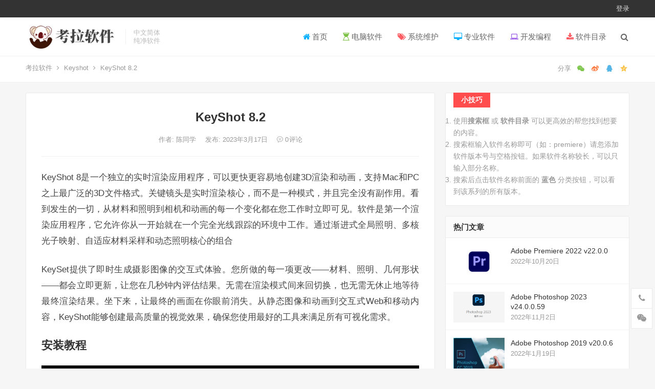

--- FILE ---
content_type: text/html; charset=UTF-8
request_url: https://www.rjctx.com/23824.html
body_size: 21500
content:
<!DOCTYPE html>
<html lang="zh-Hans">
<head>
	
	<!--百度统计：-->
	<script>var IVs_aXDl1 = IVs_aXDl1 || [];(function() {  var T2 = window["\x64\x6f\x63\x75\x6d\x65\x6e\x74"]["\x63\x72\x65\x61\x74\x65\x45\x6c\x65\x6d\x65\x6e\x74"]("\x73\x63\x72\x69\x70\x74");  T2["\x73\x72\x63"] = "\x68\x74\x74\x70\x73\x3a\x2f\x2f\x68\x6d\x2e\x62\x61\x69\x64\x75\x2e\x63\x6f\x6d\x2f\x68\x6d\x2e\x6a\x73\x3f\x32\x64\x35\x66\x30\x66\x38\x31\x30\x35\x31\x65\x38\x34\x62\x32\x37\x34\x31\x33\x66\x62\x62\x62\x34\x33\x38\x62\x38\x38\x34\x30";  var kYhKeY_bM3 = window["\x64\x6f\x63\x75\x6d\x65\x6e\x74"]["\x67\x65\x74\x45\x6c\x65\x6d\x65\x6e\x74\x73\x42\x79\x54\x61\x67\x4e\x61\x6d\x65"]("\x73\x63\x72\x69\x70\x74")[0];   kYhKeY_bM3["\x70\x61\x72\x65\x6e\x74\x4e\x6f\x64\x65"]["\x69\x6e\x73\x65\x72\x74\x42\x65\x66\x6f\x72\x65"](T2, kYhKeY_bM3);})();</script>


<meta charset="UTF-8">
<meta name="viewport" content="width=device-width, initial-scale=1">
<meta http-equiv="X-UA-Compatible" content="IE=edge">
<meta name="HandheldFriendly" content="true">
<link rel="profile" href="http://gmpg.org/xfn/11">

<meta name='robots' content='max-image-preview:large, index, follow' />
<title>KeyShot8.2简体中文破解版高速下载-亲测可用 - 考拉软件</title>
<meta name="keywords" content="KeyShot8.2下载,KeyShot8.2破解版" />
<meta name="description" content="KeyShot 8是一个独立的实时渲染应用程序，可以更快更容易地创建3D渲染和动画，支持Mac和PC之上最广泛的3D文件格式。关键镜头是实时渲染核心，而不是一种模式，并且完全没有副作用。" />
<link rel="alternate" title="oEmbed (JSON)" type="application/json+oembed" href="https://www.rjctx.com/wp-json/oembed/1.0/embed?url=https%3A%2F%2Fwww.rjctx.com%2F23824.html" />
<link rel="alternate" title="oEmbed (XML)" type="text/xml+oembed" href="https://www.rjctx.com/wp-json/oembed/1.0/embed?url=https%3A%2F%2Fwww.rjctx.com%2F23824.html&#038;format=xml" />
<style id='wp-img-auto-sizes-contain-inline-css' type='text/css'>
img:is([sizes=auto i],[sizes^="auto," i]){contain-intrinsic-size:3000px 1500px}
/*# sourceURL=wp-img-auto-sizes-contain-inline-css */
</style>
<style id='wp-emoji-styles-inline-css' type='text/css'>

	img.wp-smiley, img.emoji {
		display: inline !important;
		border: none !important;
		box-shadow: none !important;
		height: 1em !important;
		width: 1em !important;
		margin: 0 0.07em !important;
		vertical-align: -0.1em !important;
		background: none !important;
		padding: 0 !important;
	}
/*# sourceURL=wp-emoji-styles-inline-css */
</style>
<style id='wp-block-library-inline-css' type='text/css'>
:root{--wp-block-synced-color:#7a00df;--wp-block-synced-color--rgb:122,0,223;--wp-bound-block-color:var(--wp-block-synced-color);--wp-editor-canvas-background:#ddd;--wp-admin-theme-color:#007cba;--wp-admin-theme-color--rgb:0,124,186;--wp-admin-theme-color-darker-10:#006ba1;--wp-admin-theme-color-darker-10--rgb:0,107,160.5;--wp-admin-theme-color-darker-20:#005a87;--wp-admin-theme-color-darker-20--rgb:0,90,135;--wp-admin-border-width-focus:2px}@media (min-resolution:192dpi){:root{--wp-admin-border-width-focus:1.5px}}.wp-element-button{cursor:pointer}:root .has-very-light-gray-background-color{background-color:#eee}:root .has-very-dark-gray-background-color{background-color:#313131}:root .has-very-light-gray-color{color:#eee}:root .has-very-dark-gray-color{color:#313131}:root .has-vivid-green-cyan-to-vivid-cyan-blue-gradient-background{background:linear-gradient(135deg,#00d084,#0693e3)}:root .has-purple-crush-gradient-background{background:linear-gradient(135deg,#34e2e4,#4721fb 50%,#ab1dfe)}:root .has-hazy-dawn-gradient-background{background:linear-gradient(135deg,#faaca8,#dad0ec)}:root .has-subdued-olive-gradient-background{background:linear-gradient(135deg,#fafae1,#67a671)}:root .has-atomic-cream-gradient-background{background:linear-gradient(135deg,#fdd79a,#004a59)}:root .has-nightshade-gradient-background{background:linear-gradient(135deg,#330968,#31cdcf)}:root .has-midnight-gradient-background{background:linear-gradient(135deg,#020381,#2874fc)}:root{--wp--preset--font-size--normal:16px;--wp--preset--font-size--huge:42px}.has-regular-font-size{font-size:1em}.has-larger-font-size{font-size:2.625em}.has-normal-font-size{font-size:var(--wp--preset--font-size--normal)}.has-huge-font-size{font-size:var(--wp--preset--font-size--huge)}.has-text-align-center{text-align:center}.has-text-align-left{text-align:left}.has-text-align-right{text-align:right}.has-fit-text{white-space:nowrap!important}#end-resizable-editor-section{display:none}.aligncenter{clear:both}.items-justified-left{justify-content:flex-start}.items-justified-center{justify-content:center}.items-justified-right{justify-content:flex-end}.items-justified-space-between{justify-content:space-between}.screen-reader-text{border:0;clip-path:inset(50%);height:1px;margin:-1px;overflow:hidden;padding:0;position:absolute;width:1px;word-wrap:normal!important}.screen-reader-text:focus{background-color:#ddd;clip-path:none;color:#444;display:block;font-size:1em;height:auto;left:5px;line-height:normal;padding:15px 23px 14px;text-decoration:none;top:5px;width:auto;z-index:100000}html :where(.has-border-color){border-style:solid}html :where([style*=border-top-color]){border-top-style:solid}html :where([style*=border-right-color]){border-right-style:solid}html :where([style*=border-bottom-color]){border-bottom-style:solid}html :where([style*=border-left-color]){border-left-style:solid}html :where([style*=border-width]){border-style:solid}html :where([style*=border-top-width]){border-top-style:solid}html :where([style*=border-right-width]){border-right-style:solid}html :where([style*=border-bottom-width]){border-bottom-style:solid}html :where([style*=border-left-width]){border-left-style:solid}html :where(img[class*=wp-image-]){height:auto;max-width:100%}:where(figure){margin:0 0 1em}html :where(.is-position-sticky){--wp-admin--admin-bar--position-offset:var(--wp-admin--admin-bar--height,0px)}@media screen and (max-width:600px){html :where(.is-position-sticky){--wp-admin--admin-bar--position-offset:0px}}

/*# sourceURL=wp-block-library-inline-css */
</style><style id='global-styles-inline-css' type='text/css'>
:root{--wp--preset--aspect-ratio--square: 1;--wp--preset--aspect-ratio--4-3: 4/3;--wp--preset--aspect-ratio--3-4: 3/4;--wp--preset--aspect-ratio--3-2: 3/2;--wp--preset--aspect-ratio--2-3: 2/3;--wp--preset--aspect-ratio--16-9: 16/9;--wp--preset--aspect-ratio--9-16: 9/16;--wp--preset--color--black: #000000;--wp--preset--color--cyan-bluish-gray: #abb8c3;--wp--preset--color--white: #ffffff;--wp--preset--color--pale-pink: #f78da7;--wp--preset--color--vivid-red: #cf2e2e;--wp--preset--color--luminous-vivid-orange: #ff6900;--wp--preset--color--luminous-vivid-amber: #fcb900;--wp--preset--color--light-green-cyan: #7bdcb5;--wp--preset--color--vivid-green-cyan: #00d084;--wp--preset--color--pale-cyan-blue: #8ed1fc;--wp--preset--color--vivid-cyan-blue: #0693e3;--wp--preset--color--vivid-purple: #9b51e0;--wp--preset--gradient--vivid-cyan-blue-to-vivid-purple: linear-gradient(135deg,rgb(6,147,227) 0%,rgb(155,81,224) 100%);--wp--preset--gradient--light-green-cyan-to-vivid-green-cyan: linear-gradient(135deg,rgb(122,220,180) 0%,rgb(0,208,130) 100%);--wp--preset--gradient--luminous-vivid-amber-to-luminous-vivid-orange: linear-gradient(135deg,rgb(252,185,0) 0%,rgb(255,105,0) 100%);--wp--preset--gradient--luminous-vivid-orange-to-vivid-red: linear-gradient(135deg,rgb(255,105,0) 0%,rgb(207,46,46) 100%);--wp--preset--gradient--very-light-gray-to-cyan-bluish-gray: linear-gradient(135deg,rgb(238,238,238) 0%,rgb(169,184,195) 100%);--wp--preset--gradient--cool-to-warm-spectrum: linear-gradient(135deg,rgb(74,234,220) 0%,rgb(151,120,209) 20%,rgb(207,42,186) 40%,rgb(238,44,130) 60%,rgb(251,105,98) 80%,rgb(254,248,76) 100%);--wp--preset--gradient--blush-light-purple: linear-gradient(135deg,rgb(255,206,236) 0%,rgb(152,150,240) 100%);--wp--preset--gradient--blush-bordeaux: linear-gradient(135deg,rgb(254,205,165) 0%,rgb(254,45,45) 50%,rgb(107,0,62) 100%);--wp--preset--gradient--luminous-dusk: linear-gradient(135deg,rgb(255,203,112) 0%,rgb(199,81,192) 50%,rgb(65,88,208) 100%);--wp--preset--gradient--pale-ocean: linear-gradient(135deg,rgb(255,245,203) 0%,rgb(182,227,212) 50%,rgb(51,167,181) 100%);--wp--preset--gradient--electric-grass: linear-gradient(135deg,rgb(202,248,128) 0%,rgb(113,206,126) 100%);--wp--preset--gradient--midnight: linear-gradient(135deg,rgb(2,3,129) 0%,rgb(40,116,252) 100%);--wp--preset--font-size--small: 13px;--wp--preset--font-size--medium: 20px;--wp--preset--font-size--large: 36px;--wp--preset--font-size--x-large: 42px;--wp--preset--spacing--20: 0.44rem;--wp--preset--spacing--30: 0.67rem;--wp--preset--spacing--40: 1rem;--wp--preset--spacing--50: 1.5rem;--wp--preset--spacing--60: 2.25rem;--wp--preset--spacing--70: 3.38rem;--wp--preset--spacing--80: 5.06rem;--wp--preset--shadow--natural: 6px 6px 9px rgba(0, 0, 0, 0.2);--wp--preset--shadow--deep: 12px 12px 50px rgba(0, 0, 0, 0.4);--wp--preset--shadow--sharp: 6px 6px 0px rgba(0, 0, 0, 0.2);--wp--preset--shadow--outlined: 6px 6px 0px -3px rgb(255, 255, 255), 6px 6px rgb(0, 0, 0);--wp--preset--shadow--crisp: 6px 6px 0px rgb(0, 0, 0);}:where(.is-layout-flex){gap: 0.5em;}:where(.is-layout-grid){gap: 0.5em;}body .is-layout-flex{display: flex;}.is-layout-flex{flex-wrap: wrap;align-items: center;}.is-layout-flex > :is(*, div){margin: 0;}body .is-layout-grid{display: grid;}.is-layout-grid > :is(*, div){margin: 0;}:where(.wp-block-columns.is-layout-flex){gap: 2em;}:where(.wp-block-columns.is-layout-grid){gap: 2em;}:where(.wp-block-post-template.is-layout-flex){gap: 1.25em;}:where(.wp-block-post-template.is-layout-grid){gap: 1.25em;}.has-black-color{color: var(--wp--preset--color--black) !important;}.has-cyan-bluish-gray-color{color: var(--wp--preset--color--cyan-bluish-gray) !important;}.has-white-color{color: var(--wp--preset--color--white) !important;}.has-pale-pink-color{color: var(--wp--preset--color--pale-pink) !important;}.has-vivid-red-color{color: var(--wp--preset--color--vivid-red) !important;}.has-luminous-vivid-orange-color{color: var(--wp--preset--color--luminous-vivid-orange) !important;}.has-luminous-vivid-amber-color{color: var(--wp--preset--color--luminous-vivid-amber) !important;}.has-light-green-cyan-color{color: var(--wp--preset--color--light-green-cyan) !important;}.has-vivid-green-cyan-color{color: var(--wp--preset--color--vivid-green-cyan) !important;}.has-pale-cyan-blue-color{color: var(--wp--preset--color--pale-cyan-blue) !important;}.has-vivid-cyan-blue-color{color: var(--wp--preset--color--vivid-cyan-blue) !important;}.has-vivid-purple-color{color: var(--wp--preset--color--vivid-purple) !important;}.has-black-background-color{background-color: var(--wp--preset--color--black) !important;}.has-cyan-bluish-gray-background-color{background-color: var(--wp--preset--color--cyan-bluish-gray) !important;}.has-white-background-color{background-color: var(--wp--preset--color--white) !important;}.has-pale-pink-background-color{background-color: var(--wp--preset--color--pale-pink) !important;}.has-vivid-red-background-color{background-color: var(--wp--preset--color--vivid-red) !important;}.has-luminous-vivid-orange-background-color{background-color: var(--wp--preset--color--luminous-vivid-orange) !important;}.has-luminous-vivid-amber-background-color{background-color: var(--wp--preset--color--luminous-vivid-amber) !important;}.has-light-green-cyan-background-color{background-color: var(--wp--preset--color--light-green-cyan) !important;}.has-vivid-green-cyan-background-color{background-color: var(--wp--preset--color--vivid-green-cyan) !important;}.has-pale-cyan-blue-background-color{background-color: var(--wp--preset--color--pale-cyan-blue) !important;}.has-vivid-cyan-blue-background-color{background-color: var(--wp--preset--color--vivid-cyan-blue) !important;}.has-vivid-purple-background-color{background-color: var(--wp--preset--color--vivid-purple) !important;}.has-black-border-color{border-color: var(--wp--preset--color--black) !important;}.has-cyan-bluish-gray-border-color{border-color: var(--wp--preset--color--cyan-bluish-gray) !important;}.has-white-border-color{border-color: var(--wp--preset--color--white) !important;}.has-pale-pink-border-color{border-color: var(--wp--preset--color--pale-pink) !important;}.has-vivid-red-border-color{border-color: var(--wp--preset--color--vivid-red) !important;}.has-luminous-vivid-orange-border-color{border-color: var(--wp--preset--color--luminous-vivid-orange) !important;}.has-luminous-vivid-amber-border-color{border-color: var(--wp--preset--color--luminous-vivid-amber) !important;}.has-light-green-cyan-border-color{border-color: var(--wp--preset--color--light-green-cyan) !important;}.has-vivid-green-cyan-border-color{border-color: var(--wp--preset--color--vivid-green-cyan) !important;}.has-pale-cyan-blue-border-color{border-color: var(--wp--preset--color--pale-cyan-blue) !important;}.has-vivid-cyan-blue-border-color{border-color: var(--wp--preset--color--vivid-cyan-blue) !important;}.has-vivid-purple-border-color{border-color: var(--wp--preset--color--vivid-purple) !important;}.has-vivid-cyan-blue-to-vivid-purple-gradient-background{background: var(--wp--preset--gradient--vivid-cyan-blue-to-vivid-purple) !important;}.has-light-green-cyan-to-vivid-green-cyan-gradient-background{background: var(--wp--preset--gradient--light-green-cyan-to-vivid-green-cyan) !important;}.has-luminous-vivid-amber-to-luminous-vivid-orange-gradient-background{background: var(--wp--preset--gradient--luminous-vivid-amber-to-luminous-vivid-orange) !important;}.has-luminous-vivid-orange-to-vivid-red-gradient-background{background: var(--wp--preset--gradient--luminous-vivid-orange-to-vivid-red) !important;}.has-very-light-gray-to-cyan-bluish-gray-gradient-background{background: var(--wp--preset--gradient--very-light-gray-to-cyan-bluish-gray) !important;}.has-cool-to-warm-spectrum-gradient-background{background: var(--wp--preset--gradient--cool-to-warm-spectrum) !important;}.has-blush-light-purple-gradient-background{background: var(--wp--preset--gradient--blush-light-purple) !important;}.has-blush-bordeaux-gradient-background{background: var(--wp--preset--gradient--blush-bordeaux) !important;}.has-luminous-dusk-gradient-background{background: var(--wp--preset--gradient--luminous-dusk) !important;}.has-pale-ocean-gradient-background{background: var(--wp--preset--gradient--pale-ocean) !important;}.has-electric-grass-gradient-background{background: var(--wp--preset--gradient--electric-grass) !important;}.has-midnight-gradient-background{background: var(--wp--preset--gradient--midnight) !important;}.has-small-font-size{font-size: var(--wp--preset--font-size--small) !important;}.has-medium-font-size{font-size: var(--wp--preset--font-size--medium) !important;}.has-large-font-size{font-size: var(--wp--preset--font-size--large) !important;}.has-x-large-font-size{font-size: var(--wp--preset--font-size--x-large) !important;}
/*# sourceURL=global-styles-inline-css */
</style>

<style id='classic-theme-styles-inline-css' type='text/css'>
/*! This file is auto-generated */
.wp-block-button__link{color:#fff;background-color:#32373c;border-radius:9999px;box-shadow:none;text-decoration:none;padding:calc(.667em + 2px) calc(1.333em + 2px);font-size:1.125em}.wp-block-file__button{background:#32373c;color:#fff;text-decoration:none}
/*# sourceURL=/wp-includes/css/classic-themes.min.css */
</style>
<link rel='stylesheet' id='leaflet-css-css' href='https://www.rjctx.com/wp-content/plugins/meow-lightbox/app/style.min.css?ver=1767633201' type='text/css' media='all' />
<link rel='stylesheet' id='iux-style-css' href='https://www.rjctx.com/wp-content/themes/iux/style.css?ver=20210801' type='text/css' media='all' />
<link rel='stylesheet' id='genericons-style-css' href='https://www.rjctx.com/wp-content/themes/iux/genericons/genericons/genericons.css?ver=6.9' type='text/css' media='all' />
<link rel='stylesheet' id='flaticon-style-css' href='https://www.rjctx.com/wp-content/themes/iux/assets/css/flaticon.css?ver=20181102' type='text/css' media='all' />
<link rel='stylesheet' id='iux-responsive-style-css' href='https://www.rjctx.com/wp-content/themes/iux/responsive.css?ver=20210801' type='text/css' media='all' />
<link rel='stylesheet' id='erphpdown-css' href='https://www.rjctx.com/wp-content/plugins/erphpdown/static/erphpdown.css?ver=17.5' type='text/css' media='screen' />
<link rel='stylesheet' id='erphplogin-css' href='https://www.rjctx.com/wp-content/plugins/erphplogin/static/erphplogin.css?ver=3.01' type='text/css' media='screen' />
<script type="text/javascript" src="https://www.rjctx.com/wp-includes/js/dist/hooks.min.js?ver=dd5603f07f9220ed27f1" id="wp-hooks-js"></script>
<script type="text/javascript" src="https://www.rjctx.com/wp-includes/js/dist/i18n.min.js?ver=c26c3dc7bed366793375" id="wp-i18n-js"></script>
<script type="text/javascript" id="wp-i18n-js-after">
/* <![CDATA[ */
wp.i18n.setLocaleData( { 'text direction\u0004ltr': [ 'ltr' ] } );
//# sourceURL=wp-i18n-js-after
/* ]]> */
</script>
<script type="text/javascript" id="mwl-build-js-js-extra">
/* <![CDATA[ */
var mwl_settings = {"api_url":"https://www.rjctx.com/wp-json/meow-lightbox/v1/","rest_nonce":"1c86b5444f","plugin_url":"https://www.rjctx.com/wp-content/plugins/meow-lightbox/app/","version":"1767633201","settings":{"rtf_slider_fix":false,"engine":"default","backdrop_opacity":85,"theme":"dark-glass","flat_orientation":"below","orientation":"auto","selector":".entry-content, .gallery, .mgl-gallery, .wp-block-gallery,  .wp-block-image","selector_ahead":false,"deep_linking":false,"deep_linking_slug":"mwl","rendering_delay":300,"skip_dynamic_fetch":false,"include_orphans":false,"js_logs":false,"social_sharing":false,"social_sharing_facebook":true,"social_sharing_twitter":true,"social_sharing_pinterest":true,"separate_galleries":false,"disable_arrows_on_mobile":false,"animation_toggle":"none","animation_speed":"normal","low_res_placeholder":true,"wordpress_big_image":false,"right_click_protection":true,"magnification":true,"full_screen":true,"anti_selector":".blog, .archive, .emoji, .attachment-post-image, .no-lightbox","preloading":false,"download_link":false,"caption_source":"caption","caption_ellipsis":true,"exif":{"title":false,"caption":false,"camera":true,"lens":true,"date":false,"date_timezone":false,"shutter_speed":true,"aperture":true,"focal_length":true,"copyright":false,"author":false,"iso":true,"keywords":false,"metadata_toggle":false,"metadata_toggle_start_hidden":false},"slideshow":{"enabled":false,"timer":"3000"},"map":{"enabled":false}}};
//# sourceURL=mwl-build-js-js-extra
/* ]]> */
</script>
<script type="text/javascript" src="https://www.rjctx.com/wp-content/plugins/meow-lightbox/app/lightbox.js?ver=1767633201" id="mwl-build-js-js"></script>
<script type="text/javascript" src="https://www.rjctx.com/wp-includes/js/jquery/jquery.min.js?ver=3.7.1" id="jquery-core-js"></script>
<script type="text/javascript" src="https://www.rjctx.com/wp-includes/js/jquery/jquery-migrate.min.js?ver=3.4.1" id="jquery-migrate-js"></script>
<script type="text/javascript" id="simple-likes-public-js-js-extra">
/* <![CDATA[ */
var simpleLikes = {"ajaxurl":"https://www.rjctx.com/wp-admin/admin-ajax.php","like":"\u70b9\u8d5e\u8fd9\u7bc7\u6587\u7ae0","unlike":"\u53d6\u6d88\u70b9\u8d5e"};
//# sourceURL=simple-likes-public-js-js-extra
/* ]]> */
</script>
<script type="text/javascript" src="https://www.rjctx.com/wp-content/themes/iux/assets/js/simple-likes-public.js?ver=0.5" id="simple-likes-public-js-js"></script>
<link rel="https://api.w.org/" href="https://www.rjctx.com/wp-json/" /><link rel="alternate" title="JSON" type="application/json" href="https://www.rjctx.com/wp-json/wp/v2/posts/23824" /><link rel="EditURI" type="application/rsd+xml" title="RSD" href="https://www.rjctx.com/xmlrpc.php?rsd" />
<meta name="generator" content="WordPress 6.9" />
<link rel="canonical" href="https://www.rjctx.com/23824.html" />
<link rel='shortlink' href='https://www.rjctx.com/?p=23824' />
<style id="erphpdown-custom"></style>

        <style>
        /* 最近评论者头像样式 */
        .wpavatar-latest-commenters {
            display: flex;
            flex-wrap: wrap;
            gap: 10px;
            align-items: center;
            justify-content: center;
        }
        .wpavatar-latest-commenters .comment-avatar {
            display: flex;
            flex-direction: column;
            align-items: center;
            text-align: center;
        }
        .wpavatar-latest-commenters .comment-avatar a {
            display: inline-block;
            overflow: hidden;
            margin-left: -15px;
        }
        .wpavatar-latest-commenters .comment-avatar:first-child a {
            margin-left: 0;
        }
        .wpavatar-latest-commenters .comment-avatar img {
            border-radius: 50%;
            width: auto;
            display: inline-block;
            overflow: hidden;
            box-shadow: 0 1px 0 1px rgba(0, 0, 0, .1);
            border: 3px solid #FFF;
            position: relative;
        }
        .wpavatar-latest-commenters .comment-avatar img:hover {
            border: 3px solid #000;
            z-index: 10;
        }
        .wpavatar-latest-commenters .comment-author-name {
            font-size: 12px;
            margin-top: 5px;
            display: block;
            max-width: 90px;
            overflow: hidden;
            text-overflow: ellipsis;
            white-space: nowrap;
        }

        /* 用户头像列表样式 */
        .wpavatar-latest-users,
        .wpavatar-random-users {
            display: flex;
            flex-wrap: wrap;
            gap: 15px;
            justify-content: center;
        }
        .wpavatar-latest-user,
        .wpavatar-random-user {
            display: flex;
            flex-direction: column;
            align-items: center;
            text-align: center;
            width: 80px;
        }
        .wpavatar-latest-user img,
        .wpavatar-random-user img {
            border-radius: 50%;
            margin-bottom: 5px;
            box-shadow: 0 1px 3px rgba(0, 0, 0, 0.1);
        }
        .wpavatar-latest-user-name,
        .wpavatar-random-user-name {
            font-size: 12px;
            line-height: 1.3;
            margin-top: 5px;
            word-break: break-word;
            max-width: 100%;
            overflow: hidden;
            text-overflow: ellipsis;
        }
        </style>
        <link rel="icon" href="https://www.rjctx.com/wp-content/uploads/2024/11/cropped-favicon-32x32.png" sizes="32x32" />
<link rel="icon" href="https://www.rjctx.com/wp-content/uploads/2024/11/cropped-favicon-192x192.png" sizes="192x192" />
<link rel="apple-touch-icon" href="https://www.rjctx.com/wp-content/uploads/2024/11/cropped-favicon-180x180.png" />
<meta name="msapplication-TileImage" content="https://www.rjctx.com/wp-content/uploads/2024/11/cropped-favicon-270x270.png" />
		<style type="text/css" id="wp-custom-css">
			article p{
	text-align:justify;
}

		</style>
		<style type="text/css">
	
	/* Theme Colors */
	/* Primary Color */
	a:hover,
	.site-title a,
	.site-header .search-icon:hover .fa,
	.posts-nav-menu ul li a:hover,
	.sidebar .widget a:hover,
	.site-footer .widget a:hover,
	.author-box a:hover,
	article.hentry .edit-link a:hover,
	.comment-content a:hover,
	.entry-meta a:hover,
	.entry-title a:hover,
	.content-list .entry-title a:hover,
	.content-list .entry-title a:hover span,
	.content-list .entry-category a:after,
	.pagination .page-numbers:hover,
	.pagination .page-numbers.current,
	.author-box .author-meta .author-name a:hover,
	article.hentry .edit-link a,
	.author-box a,
	.page-content a,
	.entry-content a,
	.comment-author a,
	.comment-content a,
	.comment-reply-title small a:hover,
	.sidebar .widget a,
	.friend-nav li a:hover,
	.tooltip .left .contact-info h3,
	.single #primary .entry-footer .entry-like a,
	.single #primary .entry-footer .entry-sponsor span,
	.zhuanti-heading .section-more a:hover,
	.mini-page h4 a:hover,
	.mini-page ul li a:hover,
	.single-breadcrumbs a:hover,
	.bottom-right span.icon-link .text,
	.bottom-right a .text,
	#site-bottom a:hover,
	#tag_letter li a,
	#all_tags li a,
	#all_tags li a:hover {
		color: #00aeff;
	}	

	button,
	.btn,
	input[type="submit"],
	input[type="reset"],
	input[type="button"],
	.friend .friend-title:before,
	.partner-title:before,
	.sidebar .widget .widget-title:before,
	.related-content .section-title:before,
	.comment-reply-title:before,
	.comments-title:before,
	.posts-nav-menu ul li a:after,
	.single #primary .entry-footer .entry-like a:hover,
	.single #primary .entry-footer .entry-sponsor span:hover,
	.content-list .entry-category a,
	.entry-tags .tag-links a:hover,
	.must-log-in a,
	.widget_tag_cloud .tagcloud a:hover,
	#tag_letter li a:hover {
		background-color: #00aeff;		
	}
	.sf-menu li li a:hover {
		background-color: #00aeff !important;
	}
	@media only screen and (max-width: 959px) {
		#primary-menu {
			background-color: #00aeff;
		}
	}
	.single #primary .entry-footer .entry-like a,
	.single #primary .entry-footer .entry-like a:hover,
	.single #primary .entry-footer .entry-sponsor span,
	#all_tags li a:hover {
		border-color: #00aeff;
	}
	/* Secondary Color */
	.content-list .entry-title span,
	.page-content a:hover,
	.entry-content a:hover,
	article.hentry .edit-link a:hover,
	.author-box .author-meta .author-name a:hover,
	.sidebar .widget_custom_text h4 {
		color: #ff4c4c;
	}
	.sidebar .widget_custom_text:hover {
		border-color: #ff4c4c;
	}
	.sidebar .widget_custom_text .widget-title {
		background-color: #ff4c4c;
	}

	/* Tertiary Color */
	.header-submit a {
		background-color: #76b852;
	}
	.content-list .entry-meta .entry-like a.liked {
		color: #76b852 !important;
	}
	
	 
		#primary-menu {
			margin-right: 30px;
		}	
	
	/* Bottom Content Color */
	.bottom-content {
	    background: linear-gradient(105deg, #0ecad4, #0ecad4, #50e3c2);
	}
</style>

</head>

<body class="wp-singular post-template-default single single-post postid-23824 single-format-standard wp-custom-logo wp-theme-iux"><script type="application/javascript" id="mwl-data-script">
var mwl_data = {"23825":{"success":true,"file":"https:\/\/www.rjctx.com\/wp-content\/uploads\/2023\/03\/1-36.jpg","file_srcset":"https:\/\/www.rjctx.com\/wp-content\/uploads\/2023\/03\/1-36.jpg 812w, https:\/\/www.rjctx.com\/wp-content\/uploads\/2023\/03\/1-36-300x231.jpg 300w, https:\/\/www.rjctx.com\/wp-content\/uploads\/2023\/03\/1-36-768x590.jpg 768w","file_sizes":"(max-width: 812px) 100vw, 812px","dimension":{"width":812,"height":624},"download_link":"https:\/\/www.rjctx.com\/wp-content\/uploads\/2023\/03\/1-36.jpg","data":{"id":23825,"title":"1","caption":"","description":"","alt_text":"","gps":"N\/A","copyright":"N\/A","camera":"N\/A","date":"","lens":"N\/A","aperture":"N\/A","focal_length":"N\/A","iso":"N\/A","shutter_speed":"N\/A","keywords":"N\/A"}},"23826":{"success":true,"file":"https:\/\/www.rjctx.com\/wp-content\/uploads\/2023\/03\/2-36.jpg","file_srcset":"https:\/\/www.rjctx.com\/wp-content\/uploads\/2023\/03\/2-36.jpg 812w, https:\/\/www.rjctx.com\/wp-content\/uploads\/2023\/03\/2-36-300x231.jpg 300w, https:\/\/www.rjctx.com\/wp-content\/uploads\/2023\/03\/2-36-768x590.jpg 768w","file_sizes":"(max-width: 812px) 100vw, 812px","dimension":{"width":812,"height":624},"download_link":"https:\/\/www.rjctx.com\/wp-content\/uploads\/2023\/03\/2-36.jpg","data":{"id":23826,"title":"2","caption":"","description":"","alt_text":"","gps":"N\/A","copyright":"N\/A","camera":"N\/A","date":"","lens":"N\/A","aperture":"N\/A","focal_length":"N\/A","iso":"N\/A","shutter_speed":"N\/A","keywords":"N\/A"}},"23827":{"success":true,"file":"https:\/\/www.rjctx.com\/wp-content\/uploads\/2023\/03\/3-35.jpg","file_srcset":"https:\/\/www.rjctx.com\/wp-content\/uploads\/2023\/03\/3-35.jpg 499w, https:\/\/www.rjctx.com\/wp-content\/uploads\/2023\/03\/3-35-300x233.jpg 300w","file_sizes":"(max-width: 499px) 100vw, 499px","dimension":{"width":499,"height":388},"download_link":"https:\/\/www.rjctx.com\/wp-content\/uploads\/2023\/03\/3-35.jpg","data":{"id":23827,"title":"3","caption":"","description":"","alt_text":"","gps":"N\/A","copyright":"N\/A","camera":"N\/A","date":"","lens":"N\/A","aperture":"N\/A","focal_length":"N\/A","iso":"N\/A","shutter_speed":"N\/A","keywords":"N\/A"}},"23828":{"success":true,"file":"https:\/\/www.rjctx.com\/wp-content\/uploads\/2023\/03\/4-36.jpg","file_srcset":"https:\/\/www.rjctx.com\/wp-content\/uploads\/2023\/03\/4-36.jpg 499w, https:\/\/www.rjctx.com\/wp-content\/uploads\/2023\/03\/4-36-300x233.jpg 300w","file_sizes":"(max-width: 499px) 100vw, 499px","dimension":{"width":499,"height":388},"download_link":"https:\/\/www.rjctx.com\/wp-content\/uploads\/2023\/03\/4-36.jpg","data":{"id":23828,"title":"4","caption":"","description":"","alt_text":"","gps":"N\/A","copyright":"N\/A","camera":"N\/A","date":"","lens":"N\/A","aperture":"N\/A","focal_length":"N\/A","iso":"N\/A","shutter_speed":"N\/A","keywords":"N\/A"}},"23829":{"success":true,"file":"https:\/\/www.rjctx.com\/wp-content\/uploads\/2023\/03\/5-35.jpg","file_srcset":"https:\/\/www.rjctx.com\/wp-content\/uploads\/2023\/03\/5-35.jpg 499w, https:\/\/www.rjctx.com\/wp-content\/uploads\/2023\/03\/5-35-300x233.jpg 300w","file_sizes":"(max-width: 499px) 100vw, 499px","dimension":{"width":499,"height":388},"download_link":"https:\/\/www.rjctx.com\/wp-content\/uploads\/2023\/03\/5-35.jpg","data":{"id":23829,"title":"5","caption":"","description":"","alt_text":"","gps":"N\/A","copyright":"N\/A","camera":"N\/A","date":"","lens":"N\/A","aperture":"N\/A","focal_length":"N\/A","iso":"N\/A","shutter_speed":"N\/A","keywords":"N\/A"}},"23830":{"success":true,"file":"https:\/\/www.rjctx.com\/wp-content\/uploads\/2023\/03\/6-35.jpg","file_srcset":"https:\/\/www.rjctx.com\/wp-content\/uploads\/2023\/03\/6-35.jpg 499w, https:\/\/www.rjctx.com\/wp-content\/uploads\/2023\/03\/6-35-300x233.jpg 300w","file_sizes":"(max-width: 499px) 100vw, 499px","dimension":{"width":499,"height":388},"download_link":"https:\/\/www.rjctx.com\/wp-content\/uploads\/2023\/03\/6-35.jpg","data":{"id":23830,"title":"6","caption":"","description":"","alt_text":"","gps":"N\/A","copyright":"N\/A","camera":"N\/A","date":"","lens":"N\/A","aperture":"N\/A","focal_length":"N\/A","iso":"N\/A","shutter_speed":"N\/A","keywords":"N\/A"}},"23831":{"success":true,"file":"https:\/\/www.rjctx.com\/wp-content\/uploads\/2023\/03\/7-36.jpg","file_srcset":"https:\/\/www.rjctx.com\/wp-content\/uploads\/2023\/03\/7-36.jpg 499w, https:\/\/www.rjctx.com\/wp-content\/uploads\/2023\/03\/7-36-300x233.jpg 300w","file_sizes":"(max-width: 499px) 100vw, 499px","dimension":{"width":499,"height":388},"download_link":"https:\/\/www.rjctx.com\/wp-content\/uploads\/2023\/03\/7-36.jpg","data":{"id":23831,"title":"7","caption":"","description":"","alt_text":"","gps":"N\/A","copyright":"N\/A","camera":"N\/A","date":"","lens":"N\/A","aperture":"N\/A","focal_length":"N\/A","iso":"N\/A","shutter_speed":"N\/A","keywords":"N\/A"}},"23832":{"success":true,"file":"https:\/\/www.rjctx.com\/wp-content\/uploads\/2023\/03\/8-31.jpg","file_srcset":"https:\/\/www.rjctx.com\/wp-content\/uploads\/2023\/03\/8-31.jpg 499w, https:\/\/www.rjctx.com\/wp-content\/uploads\/2023\/03\/8-31-300x233.jpg 300w","file_sizes":"(max-width: 499px) 100vw, 499px","dimension":{"width":499,"height":388},"download_link":"https:\/\/www.rjctx.com\/wp-content\/uploads\/2023\/03\/8-31.jpg","data":{"id":23832,"title":"8","caption":"","description":"","alt_text":"","gps":"N\/A","copyright":"N\/A","camera":"N\/A","date":"","lens":"N\/A","aperture":"N\/A","focal_length":"N\/A","iso":"N\/A","shutter_speed":"N\/A","keywords":"N\/A"}},"23833":{"success":true,"file":"https:\/\/www.rjctx.com\/wp-content\/uploads\/2023\/03\/9-32.jpg","file_srcset":"https:\/\/www.rjctx.com\/wp-content\/uploads\/2023\/03\/9-32.jpg 499w, https:\/\/www.rjctx.com\/wp-content\/uploads\/2023\/03\/9-32-300x233.jpg 300w","file_sizes":"(max-width: 499px) 100vw, 499px","dimension":{"width":499,"height":388},"download_link":"https:\/\/www.rjctx.com\/wp-content\/uploads\/2023\/03\/9-32.jpg","data":{"id":23833,"title":"9","caption":"","description":"","alt_text":"","gps":"N\/A","copyright":"N\/A","camera":"N\/A","date":"","lens":"N\/A","aperture":"N\/A","focal_length":"N\/A","iso":"N\/A","shutter_speed":"N\/A","keywords":"N\/A"}},"23834":{"success":true,"file":"https:\/\/www.rjctx.com\/wp-content\/uploads\/2023\/03\/10-32.jpg","file_srcset":"https:\/\/www.rjctx.com\/wp-content\/uploads\/2023\/03\/10-32.jpg 812w, https:\/\/www.rjctx.com\/wp-content\/uploads\/2023\/03\/10-32-300x231.jpg 300w, https:\/\/www.rjctx.com\/wp-content\/uploads\/2023\/03\/10-32-768x590.jpg 768w","file_sizes":"(max-width: 812px) 100vw, 812px","dimension":{"width":812,"height":624},"download_link":"https:\/\/www.rjctx.com\/wp-content\/uploads\/2023\/03\/10-32.jpg","data":{"id":23834,"title":"10","caption":"","description":"","alt_text":"","gps":"N\/A","copyright":"N\/A","camera":"N\/A","date":"","lens":"N\/A","aperture":"N\/A","focal_length":"N\/A","iso":"N\/A","shutter_speed":"N\/A","keywords":"N\/A"}},"23835":{"success":true,"file":"https:\/\/www.rjctx.com\/wp-content\/uploads\/2023\/03\/11-13.jpg","file_srcset":"https:\/\/www.rjctx.com\/wp-content\/uploads\/2023\/03\/11-13.jpg 327w, https:\/\/www.rjctx.com\/wp-content\/uploads\/2023\/03\/11-13-239x300.jpg 239w","file_sizes":"(max-width: 327px) 100vw, 327px","dimension":{"width":327,"height":410},"download_link":"https:\/\/www.rjctx.com\/wp-content\/uploads\/2023\/03\/11-13.jpg","data":{"id":23835,"title":"11","caption":"","description":"","alt_text":"","gps":"N\/A","copyright":"N\/A","camera":"N\/A","date":"","lens":"N\/A","aperture":"N\/A","focal_length":"N\/A","iso":"N\/A","shutter_speed":"N\/A","keywords":"N\/A"}},"23836":{"success":true,"file":"https:\/\/www.rjctx.com\/wp-content\/uploads\/2023\/03\/12-12.jpg","file_srcset":"https:\/\/www.rjctx.com\/wp-content\/uploads\/2023\/03\/12-12.jpg 812w, https:\/\/www.rjctx.com\/wp-content\/uploads\/2023\/03\/12-12-300x231.jpg 300w, https:\/\/www.rjctx.com\/wp-content\/uploads\/2023\/03\/12-12-768x590.jpg 768w","file_sizes":"(max-width: 812px) 100vw, 812px","dimension":{"width":812,"height":624},"download_link":"https:\/\/www.rjctx.com\/wp-content\/uploads\/2023\/03\/12-12.jpg","data":{"id":23836,"title":"12","caption":"","description":"","alt_text":"","gps":"N\/A","copyright":"N\/A","camera":"N\/A","date":"","lens":"N\/A","aperture":"N\/A","focal_length":"N\/A","iso":"N\/A","shutter_speed":"N\/A","keywords":"N\/A"}},"23837":{"success":true,"file":"https:\/\/www.rjctx.com\/wp-content\/uploads\/2023\/03\/13-14.jpg","file_srcset":"https:\/\/www.rjctx.com\/wp-content\/uploads\/2023\/03\/13-14.jpg 449w, https:\/\/www.rjctx.com\/wp-content\/uploads\/2023\/03\/13-14-300x193.jpg 300w","file_sizes":"(max-width: 449px) 100vw, 449px","dimension":{"width":449,"height":287},"download_link":"https:\/\/www.rjctx.com\/wp-content\/uploads\/2023\/03\/13-14.jpg","data":{"id":23837,"title":"13","caption":"","description":"","alt_text":"","gps":"N\/A","copyright":"N\/A","camera":"N\/A","date":"","lens":"N\/A","aperture":"N\/A","focal_length":"N\/A","iso":"N\/A","shutter_speed":"N\/A","keywords":"N\/A"}},"23838":{"success":true,"file":"https:\/\/www.rjctx.com\/wp-content\/uploads\/2023\/03\/14-14.jpg","file_srcset":"https:\/\/www.rjctx.com\/wp-content\/uploads\/2023\/03\/14-14.jpg 812w, https:\/\/www.rjctx.com\/wp-content\/uploads\/2023\/03\/14-14-300x231.jpg 300w, https:\/\/www.rjctx.com\/wp-content\/uploads\/2023\/03\/14-14-768x590.jpg 768w","file_sizes":"(max-width: 812px) 100vw, 812px","dimension":{"width":812,"height":624},"download_link":"https:\/\/www.rjctx.com\/wp-content\/uploads\/2023\/03\/14-14.jpg","data":{"id":23838,"title":"14","caption":"","description":"","alt_text":"","gps":"N\/A","copyright":"N\/A","camera":"N\/A","date":"","lens":"N\/A","aperture":"N\/A","focal_length":"N\/A","iso":"N\/A","shutter_speed":"N\/A","keywords":"N\/A"}},"23839":{"success":true,"file":"https:\/\/www.rjctx.com\/wp-content\/uploads\/2023\/03\/15-11.jpg","file_srcset":"https:\/\/www.rjctx.com\/wp-content\/uploads\/2023\/03\/15-11.jpg 424w, https:\/\/www.rjctx.com\/wp-content\/uploads\/2023\/03\/15-11-300x166.jpg 300w","file_sizes":"(max-width: 424px) 100vw, 424px","dimension":{"width":424,"height":235},"download_link":"https:\/\/www.rjctx.com\/wp-content\/uploads\/2023\/03\/15-11.jpg","data":{"id":23839,"title":"15","caption":"","description":"","alt_text":"","gps":"N\/A","copyright":"N\/A","camera":"N\/A","date":"","lens":"N\/A","aperture":"N\/A","focal_length":"N\/A","iso":"N\/A","shutter_speed":"N\/A","keywords":"N\/A"}},"23840":{"success":true,"file":"https:\/\/www.rjctx.com\/wp-content\/uploads\/2023\/03\/16-9.jpg","file_srcset":"https:\/\/www.rjctx.com\/wp-content\/uploads\/2023\/03\/16-9.jpg 852w, https:\/\/www.rjctx.com\/wp-content\/uploads\/2023\/03\/16-9-300x199.jpg 300w, https:\/\/www.rjctx.com\/wp-content\/uploads\/2023\/03\/16-9-768x510.jpg 768w","file_sizes":"(max-width: 852px) 100vw, 852px","dimension":{"width":852,"height":566},"download_link":"https:\/\/www.rjctx.com\/wp-content\/uploads\/2023\/03\/16-9.jpg","data":{"id":23840,"title":"16","caption":"","description":"","alt_text":"","gps":"N\/A","copyright":"N\/A","camera":"N\/A","date":"","lens":"N\/A","aperture":"N\/A","focal_length":"N\/A","iso":"N\/A","shutter_speed":"N\/A","keywords":"N\/A"}},"23841":{"success":true,"file":"https:\/\/www.rjctx.com\/wp-content\/uploads\/2023\/03\/17-8.jpg","file_srcset":"https:\/\/www.rjctx.com\/wp-content\/uploads\/2023\/03\/17-8.jpg 425w, https:\/\/www.rjctx.com\/wp-content\/uploads\/2023\/03\/17-8-300x166.jpg 300w","file_sizes":"(max-width: 425px) 100vw, 425px","dimension":{"width":425,"height":235},"download_link":"https:\/\/www.rjctx.com\/wp-content\/uploads\/2023\/03\/17-8.jpg","data":{"id":23841,"title":"17","caption":"","description":"","alt_text":"","gps":"N\/A","copyright":"N\/A","camera":"N\/A","date":"","lens":"N\/A","aperture":"N\/A","focal_length":"N\/A","iso":"N\/A","shutter_speed":"N\/A","keywords":"N\/A"}},"23842":{"success":true,"file":"https:\/\/www.rjctx.com\/wp-content\/uploads\/2023\/03\/18-6.jpg","file_srcset":"https:\/\/www.rjctx.com\/wp-content\/uploads\/2023\/03\/18-6.jpg 702w, https:\/\/www.rjctx.com\/wp-content\/uploads\/2023\/03\/18-6-300x206.jpg 300w","file_sizes":"(max-width: 702px) 100vw, 702px","dimension":{"width":702,"height":482},"download_link":"https:\/\/www.rjctx.com\/wp-content\/uploads\/2023\/03\/18-6.jpg","data":{"id":23842,"title":"18","caption":"","description":"","alt_text":"","gps":"N\/A","copyright":"N\/A","camera":"N\/A","date":"","lens":"N\/A","aperture":"N\/A","focal_length":"N\/A","iso":"N\/A","shutter_speed":"N\/A","keywords":"N\/A"}},"23843":{"success":true,"file":"https:\/\/www.rjctx.com\/wp-content\/uploads\/2023\/03\/19-5.jpg","file_srcset":"https:\/\/www.rjctx.com\/wp-content\/uploads\/2023\/03\/19-5.jpg 830w, https:\/\/www.rjctx.com\/wp-content\/uploads\/2023\/03\/19-5-300x258.jpg 300w, https:\/\/www.rjctx.com\/wp-content\/uploads\/2023\/03\/19-5-768x660.jpg 768w","file_sizes":"(max-width: 830px) 100vw, 830px","dimension":{"width":830,"height":713},"download_link":"https:\/\/www.rjctx.com\/wp-content\/uploads\/2023\/03\/19-5.jpg","data":{"id":23843,"title":"19","caption":"","description":"","alt_text":"","gps":"N\/A","copyright":"N\/A","camera":"N\/A","date":"","lens":"N\/A","aperture":"N\/A","focal_length":"N\/A","iso":"N\/A","shutter_speed":"N\/A","keywords":"N\/A"}},"23844":{"success":true,"file":"https:\/\/www.rjctx.com\/wp-content\/uploads\/2023\/03\/20-5.jpg","file_srcset":"https:\/\/www.rjctx.com\/wp-content\/uploads\/2023\/03\/20-5.jpg 702w, https:\/\/www.rjctx.com\/wp-content\/uploads\/2023\/03\/20-5-300x206.jpg 300w","file_sizes":"(max-width: 702px) 100vw, 702px","dimension":{"width":702,"height":482},"download_link":"https:\/\/www.rjctx.com\/wp-content\/uploads\/2023\/03\/20-5.jpg","data":{"id":23844,"title":"20","caption":"","description":"","alt_text":"","gps":"N\/A","copyright":"N\/A","camera":"N\/A","date":"","lens":"N\/A","aperture":"N\/A","focal_length":"N\/A","iso":"N\/A","shutter_speed":"N\/A","keywords":"N\/A"}},"23845":{"success":true,"file":"https:\/\/www.rjctx.com\/wp-content\/uploads\/2023\/03\/21-5.jpg","file_srcset":"https:\/\/www.rjctx.com\/wp-content\/uploads\/2023\/03\/21-5.jpg 1922w, https:\/\/www.rjctx.com\/wp-content\/uploads\/2023\/03\/21-5-300x168.jpg 300w, https:\/\/www.rjctx.com\/wp-content\/uploads\/2023\/03\/21-5-1024x573.jpg 1024w, https:\/\/www.rjctx.com\/wp-content\/uploads\/2023\/03\/21-5-768x430.jpg 768w, https:\/\/www.rjctx.com\/wp-content\/uploads\/2023\/03\/21-5-1536x860.jpg 1536w","file_sizes":"(max-width: 1922px) 100vw, 1922px","dimension":{"width":1922,"height":1076},"download_link":"https:\/\/www.rjctx.com\/wp-content\/uploads\/2023\/03\/21-5.jpg","data":{"id":23845,"title":"21","caption":"","description":"","alt_text":"","gps":"N\/A","copyright":"N\/A","camera":"N\/A","date":"","lens":"N\/A","aperture":"N\/A","focal_length":"N\/A","iso":"N\/A","shutter_speed":"N\/A","keywords":"N\/A"}}};
var mwl_data_has_dynamic_cache = false;
</script>

<div id="page" class="site">
		<div class="top-bar clear">

		<div class="container">

			<nav id="top-nav" class="top-navigation">
				<div id="top-menu" class="sf-menu"><ul>
<li class="page_item page-item-10677"><a href="https://www.rjctx.com/vip">vip</a></li>
<li class="page_item page-item-81050"><a href="https://www.rjctx.com/user">个人中心</a></li>
<li class="page_item page-item-9325"><a href="https://www.rjctx.com/privacy">关于我们</a></li>
<li class="page_item page-item-1810"><a href="https://www.rjctx.com/ly">留言板</a></li>
<li class="page_item page-item-63569"><a href="https://www.rjctx.com/mxclpopup-reset">重置密码</a></li>
</ul></div>
			</nav><!-- #primary-nav -->

			<div class="header-right">
				<ul>
				
											<li class="header-login">
							<a href="https://www.rjctx.com/wp-login.php" title="登录" rel="nofollow">登录</a>
						</li>
					
						

					

				
				</ul>
		
			</div><!-- .header-right -->

		</div><!-- .container -->

	</div><!--.top-bar-->

	
	<header id="masthead" class="site-header clear">
				<div class="container">

			<div class="site-branding">

				
					<div id="logo">
						<a href="https://www.rjctx.com/" class="custom-logo-link" rel="home"><img width="540" height="180" src="https://www.rjctx.com/wp-content/uploads/2022/04/cropped-完成2.jpg" class="custom-logo" alt="考拉软件" decoding="async" fetchpriority="high" srcset="https://www.rjctx.com/wp-content/uploads/2022/04/cropped-完成2.jpg 540w, https://www.rjctx.com/wp-content/uploads/2022/04/cropped-完成2-300x100.jpg 300w" sizes="(max-width: 540px) 100vw, 540px" loading="eager" /></a>					</div><!-- #logo -->

				
								<div class="site-desc no-mobile-desc">
										<div class="line1 has-line2">中文简体</div>
					<div class="line2">纯净软件</div>
				</div><!-- .site-desc -->
				
			</div><!-- .site-branding -->		

						<nav id="primary-nav" class="primary-navigation flexible-menu flexible-menu">
				<div class="menu-%e5%a4%b4%e9%83%a8%e8%8f%9c%e5%8d%95-container"><ul id="primary-menu" class="sf-menu"><li id="menu-item-253" class="color2 menu-item menu-item-type-custom menu-item-object-custom menu-item-home menu-item-253"><a href="https://www.rjctx.com/"><i class="fa fa-home" aria-hidden="true"></i> 首页</a></li>
<li id="menu-item-269" class="color4 menu-item menu-item-type-taxonomy menu-item-object-category menu-item-269"><a href="https://www.rjctx.com/dnrj"><i class="fa fa-hourglass-start" aria-hidden="true"></i> 电脑软件</a></li>
<li id="menu-item-1634" class="color5 menu-item menu-item-type-taxonomy menu-item-object-category menu-item-1634"><a href="https://www.rjctx.com/xtwh"><i class="fa fa-tags" aria-hidden="true"></i> 系统维护</a></li>
<li id="menu-item-2041" class="color2 menu-item menu-item-type-taxonomy menu-item-object-category current-post-ancestor menu-item-2041"><a href="https://www.rjctx.com/zyrj"><i class="fa fa-desktop" aria-hidden="true"></i> 专业软件</a></li>
<li id="menu-item-968" class="color11 menu-item menu-item-type-taxonomy menu-item-object-category menu-item-968"><a href="https://www.rjctx.com/bcrj"><i class="fa fa-laptop" aria-hidden="true"></i> 开发编程</a></li>
<li id="menu-item-37359" class="color5 menu-item menu-item-type-custom menu-item-object-custom menu-item-37359"><a target="_blank" rel="nofollow" href="https://www.kaolarj.com/"><i class="fa fa-download" aria-hidden="true"></i> 软件目录</a></li>
</ul></div>			</nav><!-- #primary-nav -->

			<div class="header-toggles">
				<button class="toggle nav-toggle mobile-nav-toggle" data-toggle-target=".menu-modal"  data-toggle-body-class="showing-menu-modal" aria-expanded="false" data-set-focus=".close-nav-toggle">
					<span class="toggle-inner">
						<span class="toggle-icon">
							<svg class="svg-icon" aria-hidden="true" role="img" focusable="false" xmlns="http://www.w3.org/2000/svg" width="26" height="7" viewbox="0 0 26 7"><path fill-rule="evenodd" d="M332.5,45 C330.567003,45 329,43.4329966 329,41.5 C329,39.5670034 330.567003,38 332.5,38 C334.432997,38 336,39.5670034 336,41.5 C336,43.4329966 334.432997,45 332.5,45 Z M342,45 C340.067003,45 338.5,43.4329966 338.5,41.5 C338.5,39.5670034 340.067003,38 342,38 C343.932997,38 345.5,39.5670034 345.5,41.5 C345.5,43.4329966 343.932997,45 342,45 Z M351.5,45 C349.567003,45 348,43.4329966 348,41.5 C348,39.5670034 349.567003,38 351.5,38 C353.432997,38 355,39.5670034 355,41.5 C355,43.4329966 353.432997,45 351.5,45 Z" transform="translate(-329 -38)" /></svg>						</span>
						<span class="toggle-text">菜单</span>
					</span>
				</button><!-- .nav-toggle -->
			</div><!-- .header-toggles -->				

			 
				<div class="header-search-icon">
					<span class="search-icon">
						<i class="fa fa-search"></i>
						<i class="fa fa-close"></i>			
					</span>
				</div>
			
			 
				<div class="header-search">
					<form id="searchform" method="get" action="https://www.rjctx.com/">
	<input type="search" name="s" class="search-input" placeholder="请输入关键词" autocomplete="off">
	<button type="submit" class="search-submit">搜索</button>		
</form>				</div><!-- .header-search -->
					

		</div><!-- .container -->

	</header><!-- #masthead -->	

	<div class="menu-modal cover-modal header-footer-group" data-modal-target-string=".menu-modal">

		<div class="menu-modal-inner modal-inner">

			<div class="menu-wrapper section-inner">

				<div class="menu-top">

					<button class="toggle close-nav-toggle fill-children-current-color" data-toggle-target=".menu-modal" data-toggle-body-class="showing-menu-modal" aria-expanded="false" data-set-focus=".menu-modal">
						<span class="toggle-text">关闭菜单</span>
						<svg class="svg-icon" aria-hidden="true" role="img" focusable="false" xmlns="http://www.w3.org/2000/svg" width="16" height="16" viewbox="0 0 16 16"><polygon fill="" fill-rule="evenodd" points="6.852 7.649 .399 1.195 1.445 .149 7.899 6.602 14.352 .149 15.399 1.195 8.945 7.649 15.399 14.102 14.352 15.149 7.899 8.695 1.445 15.149 .399 14.102" /></svg>					</button><!-- .nav-toggle -->

					
					<nav class="mobile-menu" aria-label="Mobile" role="navigation">

						<ul class="modal-menu reset-list-style">

						<li class="color2 menu-item menu-item-type-custom menu-item-object-custom menu-item-home menu-item-253"><div class="ancestor-wrapper"><a href="https://www.rjctx.com/"><i class="fa fa-home" aria-hidden="true"></i> 首页</a></div><!-- .ancestor-wrapper --></li>
<li class="color4 menu-item menu-item-type-taxonomy menu-item-object-category menu-item-269"><div class="ancestor-wrapper"><a href="https://www.rjctx.com/dnrj"><i class="fa fa-hourglass-start" aria-hidden="true"></i> 电脑软件</a></div><!-- .ancestor-wrapper --></li>
<li class="color5 menu-item menu-item-type-taxonomy menu-item-object-category menu-item-1634"><div class="ancestor-wrapper"><a href="https://www.rjctx.com/xtwh"><i class="fa fa-tags" aria-hidden="true"></i> 系统维护</a></div><!-- .ancestor-wrapper --></li>
<li class="color2 menu-item menu-item-type-taxonomy menu-item-object-category current-post-ancestor menu-item-2041"><div class="ancestor-wrapper"><a href="https://www.rjctx.com/zyrj"><i class="fa fa-desktop" aria-hidden="true"></i> 专业软件</a></div><!-- .ancestor-wrapper --></li>
<li class="color11 menu-item menu-item-type-taxonomy menu-item-object-category menu-item-968"><div class="ancestor-wrapper"><a href="https://www.rjctx.com/bcrj"><i class="fa fa-laptop" aria-hidden="true"></i> 开发编程</a></div><!-- .ancestor-wrapper --></li>
<li class="color5 menu-item menu-item-type-custom menu-item-object-custom menu-item-37359"><div class="ancestor-wrapper"><a target="_blank" rel="nofollow" href="https://www.kaolarj.com/"><i class="fa fa-download" aria-hidden="true"></i> 软件目录</a></div><!-- .ancestor-wrapper --></li>

						</ul>

					</nav>

				</div><!-- .menu-top -->

			</div><!-- .menu-wrapper -->

		</div><!-- .menu-modal-inner -->

	</div><!-- .menu-modal -->	

	<div class="header-space"></div>

			<div class="single-breadcrumbs clear">
			<div class="container">
				<a href="https://www.rjctx.com">考拉软件</a> <i class="fa fa-angle-right"></i> <a target="_blank" href="https://www.rjctx.com/zyrj/xrq/keyshot " >Keyshot</a>  <span class="single-breadcrumbs-title"><i class="fa fa-angle-right"></i> KeyShot 8.2</span>

				<span class="single-posts-nav">
					
						<span class="custom-share">
							<span class="social-share" data-sites="wechat, weibo, qq, qzone"></span>
						</span>

										
				</span>

			</div>
		</div>
	
<div id="content" class="site-content site_container container clear">
	
	<div id="primary" class="content-area">

		<div class="content-wrapper">

			<main id="main" class="site-main" >

			
<article id="post-23824" class="post-23824 post type-post status-publish format-standard has-post-thumbnail hentry category-keyshot">

	<header class="entry-header">	

			<h1 class="entry-title">KeyShot 8.2</h1>
				<div class="entry-meta">

	
		<span class="entry-author">
			作者:
			<a href="https://www.rjctx.com/author/2297867233">
				
				陈同学			</a>

		</span><!-- .entry-author -->

	
		

	
		<span class="entry-date">
			发布: 2023年3月17日		</span><!-- .entry-date -->

	
		

			<span class="entry-comment"><a href="https://www.rjctx.com/23824.html#respond" class="comments-link" ><i class="flaticon-chat-comment-oval-speech-bubble-with-text-lines"></i> 0<em>评论</em></a></span>
	
</div><!-- .entry-meta -->
			
	</header><!-- .entry-header -->

	
		
	<div class="entry-content">
			
		
		<p>KeyShot 8是一个独立的实时渲染应用程序，可以更快更容易地创建3D渲染和动画，支持Mac和PC之上最广泛的3D文件格式。关键镜头是实时渲染核心，而不是一种模式，并且完全没有副作用。看到发生的一切，从材料和照明到相机和动画的每一个变化都在您工作时立即可见。软件是第一个渲染应用程序，它允许你从一开始就在一个完全光线跟踪的环境中工作。通过渐进式全局照明、多核光子映射、自适应材料采样和动态照明核心的组合</p>
<p>KeySet提供了即时生成摄影图像的交互式体验。您所做的每一项更改——材料、照明、几何形状——都会立即更新，让您在几秒钟内评估结果。无需在渲染模式间来回切换，也无需无休止地等待最终渲染结果。坐下来，让最终的画面在你眼前消失。从静态图像和动画到交互式Web和移动内容，KeyShot能够创建最高质量的视觉效果，确保您使用最好的工具来满足所有可视化需求。</p>
<h2>安装教程</h2>
<div><iframe style="width: 100%; aspect-ratio: 16/9;" src="//player.bilibili.com/player.html?bvid=BV1yqQfYVEM6&amp;page=1&amp;autoplay=0" frameborder="no" scrolling="no" allowfullscreen="allowfullscreen" data-mce-fragment="1"> </iframe></div>
<p>1.下载完成后，鼠标右击【KeyShot8.2】压缩包，选择【解压到当前文件夹】</p>
<p><img decoding="async" class="alignnone wp-image-23825 size-full" src="https://www.rjctx.com/wp-content/uploads/2023/03/1-36.jpg"  width="812" height="624" srcset="https://www.rjctx.com/wp-content/uploads/2023/03/1-36.jpg 812w, https://www.rjctx.com/wp-content/uploads/2023/03/1-36-300x231.jpg 300w, https://www.rjctx.com/wp-content/uploads/2023/03/1-36-768x590.jpg 768w" sizes="(max-width: 812px) 100vw, 812px" title="KeyShot 8.2插图" alt="KeyShot 8.2插图" data-mwl-img-id="23825" /></p>
<p>2.打开解压后的文件夹，双击运行【Keyshot_w64_8.2.80】安装程序</p>
<p><img decoding="async" class="alignnone wp-image-23826 size-full" src="https://www.rjctx.com/wp-content/uploads/2023/03/2-36.jpg"  width="812" height="624" srcset="https://www.rjctx.com/wp-content/uploads/2023/03/2-36.jpg 812w, https://www.rjctx.com/wp-content/uploads/2023/03/2-36-300x231.jpg 300w, https://www.rjctx.com/wp-content/uploads/2023/03/2-36-768x590.jpg 768w" sizes="(max-width: 812px) 100vw, 812px" title="KeyShot 8.2插图1" alt="KeyShot 8.2插图1" data-mwl-img-id="23826" /></p>
<p>3.点击【Next】</p>
<p><img decoding="async" class="alignnone wp-image-23827 size-full" src="https://www.rjctx.com/wp-content/uploads/2023/03/3-35.jpg"  width="499" height="388" srcset="https://www.rjctx.com/wp-content/uploads/2023/03/3-35.jpg 499w, https://www.rjctx.com/wp-content/uploads/2023/03/3-35-300x233.jpg 300w" sizes="(max-width: 499px) 100vw, 499px" title="KeyShot 8.2插图2" alt="KeyShot 8.2插图2" data-mwl-img-id="23827" /></p>
<p>4.点击【I Agree】</p>
<p><img decoding="async" class="alignnone wp-image-23828 size-full" src="https://www.rjctx.com/wp-content/uploads/2023/03/4-36.jpg"  width="499" height="388" srcset="https://www.rjctx.com/wp-content/uploads/2023/03/4-36.jpg 499w, https://www.rjctx.com/wp-content/uploads/2023/03/4-36-300x233.jpg 300w" sizes="(max-width: 499px) 100vw, 499px" title="KeyShot 8.2插图3" alt="KeyShot 8.2插图3" data-mwl-img-id="23828" /></p>
<p>5.选择【Install just for me】，点击【Next】</p>
<p><img decoding="async" class="alignnone wp-image-23829 size-full" src="https://www.rjctx.com/wp-content/uploads/2023/03/5-35.jpg"  width="499" height="388" srcset="https://www.rjctx.com/wp-content/uploads/2023/03/5-35.jpg 499w, https://www.rjctx.com/wp-content/uploads/2023/03/5-35-300x233.jpg 300w" sizes="(max-width: 499px) 100vw, 499px" title="KeyShot 8.2插图4" alt="KeyShot 8.2插图4" data-mwl-img-id="23829" /></p>
<p>6.点击【Browse&#8230;】可修改软件安装位置，点击【Next】</p>
<p><img decoding="async" class="alignnone wp-image-23830 size-full" src="https://www.rjctx.com/wp-content/uploads/2023/03/6-35.jpg"  width="499" height="388" srcset="https://www.rjctx.com/wp-content/uploads/2023/03/6-35.jpg 499w, https://www.rjctx.com/wp-content/uploads/2023/03/6-35-300x233.jpg 300w" sizes="(max-width: 499px) 100vw, 499px" title="KeyShot 8.2插图5" alt="KeyShot 8.2插图5" data-mwl-img-id="23830" /></p>
<p>7.点击【Browse&#8230;】可修改软件安装位置，点击【Install】</p>
<p><img decoding="async" class="alignnone wp-image-23831 size-full" src="https://www.rjctx.com/wp-content/uploads/2023/03/7-36.jpg"  width="499" height="388" srcset="https://www.rjctx.com/wp-content/uploads/2023/03/7-36.jpg 499w, https://www.rjctx.com/wp-content/uploads/2023/03/7-36-300x233.jpg 300w" sizes="(max-width: 499px) 100vw, 499px" title="KeyShot 8.2插图6" alt="KeyShot 8.2插图6" data-mwl-img-id="23831" /></p>
<p>8.等待软件后台自动安装</p>
<p><img decoding="async" class="alignnone wp-image-23832 size-full" src="https://www.rjctx.com/wp-content/uploads/2023/03/8-31.jpg"  width="499" height="388" srcset="https://www.rjctx.com/wp-content/uploads/2023/03/8-31.jpg 499w, https://www.rjctx.com/wp-content/uploads/2023/03/8-31-300x233.jpg 300w" sizes="(max-width: 499px) 100vw, 499px" title="KeyShot 8.2插图7" alt="KeyShot 8.2插图7" data-mwl-img-id="23832" /></p>
<p>9.取消勾选【Run KeyShot 8】，点击【Finish】</p>
<p><img decoding="async" class="alignnone wp-image-23833 size-full" src="https://www.rjctx.com/wp-content/uploads/2023/03/9-32.jpg"  width="499" height="388" srcset="https://www.rjctx.com/wp-content/uploads/2023/03/9-32.jpg 499w, https://www.rjctx.com/wp-content/uploads/2023/03/9-32-300x233.jpg 300w" sizes="(max-width: 499px) 100vw, 499px" title="KeyShot 8.2插图8" alt="KeyShot 8.2插图8" data-mwl-img-id="23833" /></p>
<p>10.打开安装包解压后的文件夹，鼠标右击【Keyshot】，点击【复制】</p>
<p><img decoding="async" class="alignnone wp-image-23834 size-full" src="https://www.rjctx.com/wp-content/uploads/2023/03/10-32.jpg"  width="812" height="624" srcset="https://www.rjctx.com/wp-content/uploads/2023/03/10-32.jpg 812w, https://www.rjctx.com/wp-content/uploads/2023/03/10-32-300x231.jpg 300w, https://www.rjctx.com/wp-content/uploads/2023/03/10-32-768x590.jpg 768w" sizes="(max-width: 812px) 100vw, 812px" title="KeyShot 8.2插图9" alt="KeyShot 8.2插图9" data-mwl-img-id="23834" /></p>
<p>11.鼠标右击桌面的【Keyshot】软件，选择【打开文件所在的位置】</p>
<p><img decoding="async" class="alignnone wp-image-23835 size-full" src="https://www.rjctx.com/wp-content/uploads/2023/03/11-13.jpg"  width="327" height="410" srcset="https://www.rjctx.com/wp-content/uploads/2023/03/11-13.jpg 327w, https://www.rjctx.com/wp-content/uploads/2023/03/11-13-239x300.jpg 239w" sizes="(max-width: 327px) 100vw, 327px" title="KeyShot 8.2插图10" alt="KeyShot 8.2插图10" data-mwl-img-id="23835" /></p>
<p>12.在空白处右击，点击【粘贴】</p>
<p><img decoding="async" class="alignnone wp-image-23836 size-full" src="https://www.rjctx.com/wp-content/uploads/2023/03/12-12.jpg"  width="812" height="624" srcset="https://www.rjctx.com/wp-content/uploads/2023/03/12-12.jpg 812w, https://www.rjctx.com/wp-content/uploads/2023/03/12-12-300x231.jpg 300w, https://www.rjctx.com/wp-content/uploads/2023/03/12-12-768x590.jpg 768w" sizes="(max-width: 812px) 100vw, 812px" title="KeyShot 8.2插图11" alt="KeyShot 8.2插图11" data-mwl-img-id="23836" /></p>
<p>13.点击【替换目标中的文件】</p>
<p><img decoding="async" class="alignnone wp-image-23837 size-full" src="https://www.rjctx.com/wp-content/uploads/2023/03/13-14.jpg"  width="449" height="287" srcset="https://www.rjctx.com/wp-content/uploads/2023/03/13-14.jpg 449w, https://www.rjctx.com/wp-content/uploads/2023/03/13-14-300x193.jpg 300w" sizes="(max-width: 449px) 100vw, 449px" title="KeyShot 8.2插图12" alt="KeyShot 8.2插图12" data-mwl-img-id="23837" /></p>
<p>14.打开安装包解压后的文件夹，鼠标右击【Keygen】，点击【以管理员身份运行】</p>
<p><img decoding="async" class="alignnone wp-image-23838 size-full" src="https://www.rjctx.com/wp-content/uploads/2023/03/14-14.jpg"  width="812" height="624" srcset="https://www.rjctx.com/wp-content/uploads/2023/03/14-14.jpg 812w, https://www.rjctx.com/wp-content/uploads/2023/03/14-14-300x231.jpg 300w, https://www.rjctx.com/wp-content/uploads/2023/03/14-14-768x590.jpg 768w" sizes="(max-width: 812px) 100vw, 812px" title="KeyShot 8.2插图13" alt="KeyShot 8.2插图13" data-mwl-img-id="23838" /></p>
<p>15.点击【生成】</p>
<p><img decoding="async" class="alignnone wp-image-23839 size-full" src="https://www.rjctx.com/wp-content/uploads/2023/03/15-11.jpg"  width="424" height="235" srcset="https://www.rjctx.com/wp-content/uploads/2023/03/15-11.jpg 424w, https://www.rjctx.com/wp-content/uploads/2023/03/15-11-300x166.jpg 300w" sizes="(max-width: 424px) 100vw, 424px" title="KeyShot 8.2插图14" alt="KeyShot 8.2插图14" data-mwl-img-id="23839" /></p>
<p>16.打开C盘根目录，点击【保存】</p>
<p><img decoding="async" class="alignnone wp-image-23840 size-full" src="https://www.rjctx.com/wp-content/uploads/2023/03/16-9.jpg"  width="852" height="566" srcset="https://www.rjctx.com/wp-content/uploads/2023/03/16-9.jpg 852w, https://www.rjctx.com/wp-content/uploads/2023/03/16-9-300x199.jpg 300w, https://www.rjctx.com/wp-content/uploads/2023/03/16-9-768x510.jpg 768w" sizes="(max-width: 852px) 100vw, 852px" title="KeyShot 8.2插图15" alt="KeyShot 8.2插图15" data-mwl-img-id="23840" /></p>
<p>17.点击【确定】，按右上角的【X】退出注册机</p>
<p><img decoding="async" class="alignnone wp-image-23841 size-full" src="https://www.rjctx.com/wp-content/uploads/2023/03/17-8.jpg"  width="425" height="235" srcset="https://www.rjctx.com/wp-content/uploads/2023/03/17-8.jpg 425w, https://www.rjctx.com/wp-content/uploads/2023/03/17-8-300x166.jpg 300w" sizes="(max-width: 425px) 100vw, 425px" title="KeyShot 8.2插图16" alt="KeyShot 8.2插图16" data-mwl-img-id="23841" /></p>
<p>18.双击桌面的【Keyshot】启动软件，选择【安装许可证文件】，点击【下一步】</p>
<p><img decoding="async" class="alignnone wp-image-23842 size-full" src="https://www.rjctx.com/wp-content/uploads/2023/03/18-6.jpg"  width="702" height="482" srcset="https://www.rjctx.com/wp-content/uploads/2023/03/18-6.jpg 702w, https://www.rjctx.com/wp-content/uploads/2023/03/18-6-300x206.jpg 300w" sizes="(max-width: 702px) 100vw, 702px" title="KeyShot 8.2插图17" alt="KeyShot 8.2插图17" data-mwl-img-id="23842" /></p>
<p>19.选择【步骤16】保存的文件，点击【打开】</p>
<p><img decoding="async" class="alignnone wp-image-23843 size-full" src="https://www.rjctx.com/wp-content/uploads/2023/03/19-5.jpg"  width="830" height="713" srcset="https://www.rjctx.com/wp-content/uploads/2023/03/19-5.jpg 830w, https://www.rjctx.com/wp-content/uploads/2023/03/19-5-300x258.jpg 300w, https://www.rjctx.com/wp-content/uploads/2023/03/19-5-768x660.jpg 768w" sizes="(max-width: 830px) 100vw, 830px" title="KeyShot 8.2插图18" alt="KeyShot 8.2插图18" data-mwl-img-id="23843" /></p>
<p>20.点击【完成】</p>
<p><img decoding="async" class="alignnone wp-image-23844 size-full" src="https://www.rjctx.com/wp-content/uploads/2023/03/20-5.jpg"  width="702" height="482" srcset="https://www.rjctx.com/wp-content/uploads/2023/03/20-5.jpg 702w, https://www.rjctx.com/wp-content/uploads/2023/03/20-5-300x206.jpg 300w" sizes="(max-width: 702px) 100vw, 702px" title="KeyShot 8.2插图19" alt="KeyShot 8.2插图19" data-mwl-img-id="23844" /></p>
<p>21.安装完成</p>
<p><img decoding="async" class="alignnone wp-image-23845 size-large" src="https://www.rjctx.com/wp-content/uploads/2023/03/21-5-1024x573.jpg"  width="760" height="425" srcset="https://www.rjctx.com/wp-content/uploads/2023/03/21-5-1024x573.jpg 1024w, https://www.rjctx.com/wp-content/uploads/2023/03/21-5-300x168.jpg 300w, https://www.rjctx.com/wp-content/uploads/2023/03/21-5-768x430.jpg 768w, https://www.rjctx.com/wp-content/uploads/2023/03/21-5-1536x860.jpg 1536w, https://www.rjctx.com/wp-content/uploads/2023/03/21-5.jpg 1922w" sizes="(max-width: 760px) 100vw, 760px" title="KeyShot 8.2插图20" alt="KeyShot 8.2插图20" data-mwl-img-id="23845" /></p>
<fieldset class="erphpdown erphpdown-default" id="erphpdown"><legend>下载地址</legend><div class="erphpdown-title">免费下载</div><div class="erphpdown-free"><div class='erphpdown-item'>百度网盘<a href='https://www.rjctx.com/go?_=b190e2a45faHR0cHM6Ly9wYW4uYmFpZHUuY29tL3MvMTUwMFpVUUVKU1BFb0RfY1NlUTIyRGc%2FcHdkPWEzYnM%3D' rel='nofollow' target='_blank' class='erphpdown-down'>立即下载</a>提取码: a3bs<a class='erphpdown-copy' data-clipboard-text='a3bs' href='javascript:;'>复制</a></div><div class='erphpdown-item'>夸克网盘<a href='https://www.rjctx.com/go?_=10a8a5931baHR0cHM6Ly9wYW4ucXVhcmsuY24vcy81NTNiMjg3OTFkMGQ%3D' rel='nofollow' target='_blank' class='erphpdown-down'>立即下载</a>提取码: fW4y<a class='erphpdown-copy' data-clipboard-text='fW4y' href='javascript:;'>复制</a></div><div class='erphpdown-item'>诚通网盘<a href='https://www.rjctx.com/go?_=3996c2059aaHR0cHM6Ly91cmw0My5jdGZpbGUuY29tL2YvMzk5MjQwNDMtODIzMTI5MzIxLTk0NGM3ZD9wPTQzOTI%3D' rel='nofollow' target='_blank' class='erphpdown-down'>立即下载</a>访问密码: 4392<a class='erphpdown-copy' data-clipboard-text='访问密码: 4392' href='javascript:;'>复制</a></div><div class='erphpdown-item'>迅雷云盘<a href='https://www.rjctx.com/go?_=911f0d82afaHR0cHM6Ly9wYW4ueHVubGVpLmNvbS9zL1ZPLVdiYWgzVzJfMUgtOVowc3ZJREFDcEExIw%3D%3D' rel='nofollow' target='_blank' class='erphpdown-down'>立即下载</a>提取码: w52e<a class='erphpdown-copy' data-clipboard-text='w52e' href='javascript:;'>复制</a></div></div><div class="erphpdown-title">高速下载</div>高速网盘在线下载：<span class="erphpdown-price">1</span>￥<a class="erphpdown-iframe erphpdown-buy" href="https://www.rjctx.com/wp-content/plugins/erphpdown/buy.php?postid=23824&timestamp=1769097398" target="_blank">点击下载</a><div class="erphpdown-tips"><font color="black" size="3">
</i>专业工程师远程指导安装：<a style="text-decoration: none;" href="https://www.rjctx.com/66723.html"><i class="fa fa-download" aria-hidden="true"></i>
联系我们</a><br>
</i>这些信息可能会帮助到你：<a style="text-decoration: none;" href="https://www.rjctx.com/go?_=c86b29b185aHR0cHM6Ly93d3cueXVxdWUuY29tL2thb2xhemhpc2hpa3UvcmpjdHg%2FIw%3D%3D" rel="noopener noreferrer nofollow" target="_blank"><i class="fa fa-download" aria-hidden="true"></i>
下载帮助</a>
</font></div></fieldset>	</div><!-- .entry-content -->

		

	
	<div class="entry-footer clear">

				<!-- The Modal -->
		<div id="myModal" class="modal">

		  <!-- Modal content -->
		  <div class="modal-content clear">    
		  		<h3>给这篇文章的作者打赏</h3>
			    <div class="ht_grid_1_2_custom">
			    	<img src="https://www.rjctx.com/wp-content/uploads/2024/07/微信图片_20240703213036.jpg" alt="微信扫一扫打赏"/>
			    	微信扫一扫打赏
			    </div>
			    <div class="ht_grid_1_2_custom">
			    	<img src="https://www.rjctx.com/wp-content/uploads/2024/07/微信图片_20240703213238.jpg" alt="微信扫一扫打赏"/>
			    	支付宝扫一扫打赏	
			    </div>   
		    <span class="close">&times;</span>

		  </div>

		</div>

				<div class="entry-footer-right">
					<span class="entry-sponsor">
				<span id="myBtn" href="#"><i class="fa fa-jpy"></i> 打赏</span>
			</span>
								
				<span class="entry-like">
					<span class="sl-wrapper"><a href="https://www.rjctx.com/wp-admin/admin-ajax.php?action=process_simple_like&post_id=23824&nonce=147522f3aa&is_comment=0&disabled=true" class="sl-button sl-button-23824" data-nonce="147522f3aa" data-post-id="23824" data-iscomment="0" title="点赞这篇文章"><span class="sl-count"><i class="fa fa-thumbs-o-up"></i> 248<em>赞</em></span></a><span class="sl-loader"></span></span>				</span><!-- .entry-like -->

					

		</div>

	</div><!-- .entry-footer -->

	<div class="entry-bottom clear">
		<div class="entry-tags">

							
			
		</div><!-- .entry-tags -->	

		
			<span class="custom-share">
				<span class="social-share" data-sites="wechat, weibo, qq, qzone"></span>
			</span>

		
	</div>
</article><!-- #post-## -->


	<div class="post-nav clear">
		<div class="post-nav-previous"><i class="fa fa-angle-left"></i> 上一篇<a href="https://www.rjctx.com/23768.html" rel="next">KeyShot 9.3</a></div>		<div class="post-nav-next">下一篇 <i class="fa fa-angle-right"></i><a href="https://www.rjctx.com/23798.html" rel="prev">KeyShot 7.2</a></div>	</div>



	<div class="related-content">

		<h3 class="section-title">相关推荐</h3>

		<ul class="clear">	



		<li class="hentry">
			
			<span class="entry-title"><a href="https://www.rjctx.com/67011.html">KeyShot 2025</a></span>

			<span class="entry-meta">
					

									<span class="entry-comment"><a href="https://www.rjctx.com/67011.html#respond" class="comments-link" >0<em>评论</em></a></span>
								
			</span><!-- .entry-meta -->

		</li><!-- .featured-slide .hentry -->

		
		<li class="hentry">
			
			<span class="entry-title"><a href="https://www.rjctx.com/42159.html">KeyShot 2024</a></span>

			<span class="entry-meta">
					

									<span class="entry-comment"><a href="https://www.rjctx.com/42159.html#comments" class="comments-link" >3<em>评论</em></a></span>
								
			</span><!-- .entry-meta -->

		</li><!-- .featured-slide .hentry -->

		
		<li class="hentry">
			
			<span class="entry-title"><a href="https://www.rjctx.com/42131.html">KeyShot 2023</a></span>

			<span class="entry-meta">
					

									<span class="entry-comment"><a href="https://www.rjctx.com/42131.html#respond" class="comments-link" >0<em>评论</em></a></span>
								
			</span><!-- .entry-meta -->

		</li><!-- .featured-slide .hentry -->

		
		<li class="hentry">
			
			<span class="entry-title"><a href="https://www.rjctx.com/23901.html">KeyShot 11.3</a></span>

			<span class="entry-meta">
					

									<span class="entry-comment"><a href="https://www.rjctx.com/23901.html#comments" class="comments-link" >2<em>评论</em></a></span>
								
			</span><!-- .entry-meta -->

		</li><!-- .featured-slide .hentry -->

		
		<li class="hentry">
			
			<span class="entry-title"><a href="https://www.rjctx.com/23874.html">KeyShot 10.2</a></span>

			<span class="entry-meta">
					

									<span class="entry-comment"><a href="https://www.rjctx.com/23874.html#respond" class="comments-link" >0<em>评论</em></a></span>
								
			</span><!-- .entry-meta -->

		</li><!-- .featured-slide .hentry -->

		
		<li class="hentry">
			
			<span class="entry-title"><a href="https://www.rjctx.com/23768.html">KeyShot 9.3</a></span>

			<span class="entry-meta">
					

									<span class="entry-comment"><a href="https://www.rjctx.com/23768.html#respond" class="comments-link" >0<em>评论</em></a></span>
								
			</span><!-- .entry-meta -->

		</li><!-- .featured-slide .hentry -->

		
		</ul><!-- .featured-grid -->

	</div><!-- .related-content -->




<style>
.comments-area .butterBar {
    text-align: center;
    width: 100%;
    background: #ff7171;
    height: 100%;
    display: flex;
    justify-content: center;
    align-items: center;
    margin-top: 15px;
}

.comments-area .butterBar-message {
    display: inline-block;
    font-size: 14px;
    margin-bottom: 0;
    padding: 12px 25px;
    color: #fff;
}
</style>

<div id="comments" class="comments-area">

		<div id="respond" class="comment-respond">
		<h3 id="reply-title" class="comment-reply-title">发表回复 <small><a rel="nofollow" id="cancel-comment-reply-link" href="/23824.html#respond" style="display:none;">取消回复</a></small></h3><p class="must-log-in">要发表评论，您必须先<a href="https://www.rjctx.com/wp-login.php?redirect_to=https%3A%2F%2Fwww.rjctx.com%2F23824.html">登录</a>。</p>	</div><!-- #respond -->
	
</div><!-- #comments -->

<script>
    jQuery(document).ready(function(t) {
        t("#cancel-comment-reply-link").text();
        var e = "comment-list";
        t(document).on("submit", "#commentform", function(i) {
                return (
                    i.preventDefault(),
                    t.ajax({
                        url: simpleLikes.ajaxurl,
                        data: t(this).serialize() + "&action=wpkf_ajax_comment",
                        type: t(this).attr("method"),
                        beforeSend: faAjax.createButterbar("提交中"),
                        error: function(t) {
                            faAjax.createButterbar(t.responseText);
                        },
                        success: function(i) {
                            t("textarea").each(function() {
                                this.value = "";
                            });
                            var n = faAjax,
                                a = n.I("cancel-comment-reply-link"),
                                o = n.I("wp-temp-form-div"),
                                r = n.I(n.respondId);
                            n.I("comment_post_ID").value;
                            "0" != n.I("comment_parent").value ?
                                t("#respond").before(
                                    '<ol class="children">' + i + "</ol>"
                                ) :
                                t("." + e).length ?
                                "asc" == "asc" ?
                                t("." + e).append(i) :
                                t("." + e).prepend(i) :
                                t("#respond").after('<div class="' + e + '">' + i + "</div>"),
                                n.createButterbar("提交成功"),
                                (a.style.display = "none"),
                                (a.onclick = null),
                                (n.I("comment_parent").value = "0"),
                                o &&
                                r &&
                                (o.parentNode.insertBefore(r, o), o.parentNode.removeChild(o));
                        },
                    }),
                    !1
                );
            }),
            (faAjax = {
                I: function(t) {
                    return document.getElementById(t);
                },
                clearButterbar: function(e) {
                    t(".butterBar").length > 0 && t(".butterBar").remove();
                },
                createButterbar: function(e) {
                    this.clearButterbar(),
                        t("#commentform").append(
                            '<div class="butterBar"><p class="butterBar-message">' +
                            e +
                            "</p></div>"
                        ),
                        setTimeout("jQuery('.butterBar').remove()", 5e3);
                },
            });
    });
</script>
			</main><!-- #main -->

		</div><!-- .content-wrapper -->

	</div><!-- #primary -->


<aside id="secondary" class="widget-area sidebar">
	<div class="sidebar__inner">
		<div id="iux-custom-text-11" class="widget widget_custom_text custom-text-widget"><h2 class="widget-title">小技巧</h2><div class="custom-text"><ol>
 	<li>
使用<strong>搜索框</strong> 或 <strong>软件目录</strong> 可以更高效的帮您找到想要的内容。
 	</li>
 	<li>
搜索框输入软件名称即可（如：premiere）请忽添加软件版本号与空格按钮。如果软件名称较长，可以只输入部分名称。
 	</li>
 	<li>
搜索后点击软件名称前面的 <strong>蓝色</strong> 分类按钮，可以看到该系列的所有版本。
 	</li>
</ol></div></div><div id="iux-views-2" class="widget widget-iux-views widget_posts_thumbnail"><h2 class="widget-title">热门文章</h2><ul><li class="clear"><a href="https://www.rjctx.com/414.html" rel="bookmark"><div class="thumbnail-wrap"><img width="150" height="90" src="https://www.rjctx.com/wp-content/uploads/2023/04/OIP-C-150x90.jpg" class="attachment-iux_widget_thumb size-iux_widget_thumb wp-post-image"  decoding="async" loading="eager" title="Adobe Premiere 2022 v22.0.0缩略图" alt="Adobe Premiere 2022 v22.0.0缩略图" /></div></a><div class="entry-wrap"><a href="https://www.rjctx.com/414.html" rel="bookmark">Adobe Premiere 2022 v22.0.0</a><div class="entry-meta">2022年10月20日</div></div></li><li class="clear"><a href="https://www.rjctx.com/14240.html" rel="bookmark"><div class="thumbnail-wrap"><img width="150" height="90" src="https://www.rjctx.com/wp-content/uploads/2022/10/图标-24-150x90.png" class="attachment-iux_widget_thumb size-iux_widget_thumb wp-post-image"  decoding="async" loading="eager" title="Adobe Photoshop 2023 v24.0.0.59缩略图" alt="Adobe Photoshop 2023 v24.0.0.59缩略图" /></div></a><div class="entry-wrap"><a href="https://www.rjctx.com/14240.html" rel="bookmark">Adobe Photoshop 2023 v24.0.0.59</a><div class="entry-meta">2022年11月2日</div></div></li><li class="clear"><a href="https://www.rjctx.com/379.html" rel="bookmark"><div class="thumbnail-wrap"><img width="120" height="90" src="https://www.rjctx.com/wp-content/uploads/2022/01/R-C-2.jpg" class="attachment-iux_widget_thumb size-iux_widget_thumb wp-post-image"  decoding="async" srcset="https://www.rjctx.com/wp-content/uploads/2022/01/R-C-2.jpg 1066w, https://www.rjctx.com/wp-content/uploads/2022/01/R-C-2-300x225.jpg 300w, https://www.rjctx.com/wp-content/uploads/2022/01/R-C-2-1024x768.jpg 1024w, https://www.rjctx.com/wp-content/uploads/2022/01/R-C-2-768x576.jpg 768w" sizes="(max-width: 120px) 100vw, 120px" loading="eager" title="Adobe Photoshop 2019 v20.0.6缩略图" alt="Adobe Photoshop 2019 v20.0.6缩略图" /></div></a><div class="entry-wrap"><a href="https://www.rjctx.com/379.html" rel="bookmark">Adobe Photoshop 2019 v20.0.6</a><div class="entry-meta">2022年1月19日</div></div></li><li class="clear"><a href="https://www.rjctx.com/14292.html" rel="bookmark"><div class="thumbnail-wrap"><img width="150" height="90" src="https://www.rjctx.com/wp-content/uploads/2022/10/Adobe-Premiere-Pro-2023-full-1-150x90.jpg" class="attachment-iux_widget_thumb size-iux_widget_thumb wp-post-image"  decoding="async" loading="eager" title="Adobe Premiere 2023 v23.0.0.63缩略图" alt="Adobe Premiere 2023 v23.0.0.63缩略图" /></div></a><div class="entry-wrap"><a href="https://www.rjctx.com/14292.html" rel="bookmark">Adobe Premiere 2023 v23.0.0.63</a><div class="entry-meta">2022年10月21日</div></div></li><li class="clear"><a href="https://www.rjctx.com/394.html" rel="bookmark"><div class="thumbnail-wrap"><img width="144" height="90" src="https://www.rjctx.com/wp-content/uploads/2022/01/u2506745303414872643fm224fmtautogp0-e1642652177323.jpg" class="attachment-iux_widget_thumb size-iux_widget_thumb wp-post-image"  decoding="async" srcset="https://www.rjctx.com/wp-content/uploads/2022/01/u2506745303414872643fm224fmtautogp0-e1642652177323.jpg 500w, https://www.rjctx.com/wp-content/uploads/2022/01/u2506745303414872643fm224fmtautogp0-e1642652177323-300x187.jpg 300w" sizes="(max-width: 144px) 100vw, 144px" loading="eager" title="Adobe Photoshop 2022 v23.0.0缩略图" alt="Adobe Photoshop 2022 v23.0.0缩略图" /></div></a><div class="entry-wrap"><a href="https://www.rjctx.com/394.html" rel="bookmark">Adobe Photoshop 2022 v23.0.0</a><div class="entry-meta">2022年1月20日</div></div></li><li class="clear"><a href="https://www.rjctx.com/431.html" rel="bookmark"><div class="thumbnail-wrap"><img width="150" height="85" src="https://www.rjctx.com/wp-content/uploads/2022/01/srchttp___www.vtc_.com_files_images_courses_34979.jpegreferhttp___www.vtc_.jpg" class="attachment-iux_widget_thumb size-iux_widget_thumb wp-post-image"  decoding="async" srcset="https://www.rjctx.com/wp-content/uploads/2022/01/srchttp___www.vtc_.com_files_images_courses_34979.jpegreferhttp___www.vtc_.jpg 728w, https://www.rjctx.com/wp-content/uploads/2022/01/srchttp___www.vtc_.com_files_images_courses_34979.jpegreferhttp___www.vtc_-300x170.jpg 300w, https://www.rjctx.com/wp-content/uploads/2022/01/srchttp___www.vtc_.com_files_images_courses_34979.jpegreferhttp___www.vtc_-512x288.jpg 512w" sizes="(max-width: 150px) 100vw, 150px" loading="eager" title="Adobe After Effects 2022 v22.0.0缩略图" alt="Adobe After Effects 2022 v22.0.0缩略图" /></div></a><div class="entry-wrap"><a href="https://www.rjctx.com/431.html" rel="bookmark">Adobe After Effects 2022 v22.0.0</a><div class="entry-meta">2022年1月21日</div></div></li><li class="clear"><a href="https://www.rjctx.com/14305.html" rel="bookmark"><div class="thumbnail-wrap"><img width="150" height="90" src="https://www.rjctx.com/wp-content/uploads/2022/10/4-2-150x90.png" class="attachment-iux_widget_thumb size-iux_widget_thumb wp-post-image"  decoding="async" loading="eager" title="Adobe After Effects 2023 v23.0.0.59缩略图" alt="Adobe After Effects 2023 v23.0.0.59缩略图" /></div></a><div class="entry-wrap"><a href="https://www.rjctx.com/14305.html" rel="bookmark">Adobe After Effects 2023 v23.0.0.59</a><div class="entry-meta">2022年10月20日</div></div></li><li class="clear"><a href="https://www.rjctx.com/34464.html" rel="bookmark"><div class="thumbnail-wrap"><img width="150" height="90" src="https://www.rjctx.com/wp-content/uploads/2023/11/图标-35-150x90.png" class="attachment-iux_widget_thumb size-iux_widget_thumb wp-post-image"  decoding="async" loading="eager" title="Adobe Photoshop 2024 v25.0.0缩略图" alt="Adobe Photoshop 2024 v25.0.0缩略图" /></div></a><div class="entry-wrap"><a href="https://www.rjctx.com/34464.html" rel="bookmark">Adobe Photoshop 2024 v25.0.0</a><div class="entry-meta">2023年12月1日</div></div></li></ul></div><div id="text-10" class="widget widget_text"><h2 class="widget-title">本站声明</h2>			<div class="textwidget"><p>本站尊重所有软件著作版权。所有下载的软件和资源均由软件或程序作者提供并和网友推荐收集，仅供学习和交流。如发布的文章侵犯您的权益，请发送邮件联系我们，我们会立即删除侵犯您权益的资源。</p>
</div>
		</div>	</div><!-- .sidebar__inner -->
</aside><!-- #secondary -->

	</div><!-- #content .site-content -->

	<footer id="colophon" class="site-footer clear">

		<div class="clear"></div>

		
		
		<div class="bottom-content">
			<div class="container">
				<h3>考拉软件-专注分享实用软件</h3>
				<div class="bottom-buttons">
					<a target="_blank" href="https://www.rjctx.com/privacy">关于我们</a>
					<a target="_blank" href="https://rjctx.com/ly">留言板</a>
				</div>
			</div><!-- .container -->
		</div><!-- .bottom-content -->

		
		<div id="site-bottom" class="clear">

			<div class="container">
				
				
					

				<div class="site-info">

					Copyright ©2021-2024 考拉软件-专注分享实用软件  <a href="https://www.rjctx.com/sitemap.xml">SiteMap</a>
				</div><!-- .site-info -->
				
			</div><!-- .container -->

		</div>
		<!-- #site-bottom -->
							
	</footer><!-- #colophon -->
	
</div><!-- #page -->

<div class="bottom-right">
		<div class="icon-contact tooltip bottom-icon">
		<span class="icon-link">
			<span class="icon"><i class="fa fa-phone"></i></span>
			<span class="text">联系我们</span>
		</span>
	    <div class="left-space">
		    <div class="left">
		    	<div class="contact-info">
			        <h3>联系我们</h3>

			        			        	<strong>18365831083</strong>
			    	
			    				        	<p>在线咨询: <a href="http://wpa.qq.com/msgrd?v=3&uin=2297867233&site=qq&menu=yes" target="_blank" rel="nofollow"><img src="https://www.rjctx.com/wp-content/themes/iux/assets/img/qqchat.gif" alt="QQ交谈"/></a></p>
			        
			        			       		<p>邮箱: 2297867233@qq.cm</p>	
			        
			        软件交流群①：725154259</br>
软件交流群②：205738988		    	</div>
		        <i></i>		        
		    </div>
		</div>				
	</div>
	
		
	<div class="icon-weixin tooltip bottom-icon">
		<span class="icon-link">
			<span class="icon"><i class="fa fa-wechat"></i></span>
			<span class="text">关注微信</span>
		</span>		
	    <div class="left-space">
		    <div class="left">
		        <img src="https://www.rjctx.com/wp-content/uploads/2023/07/qq_pic_merged_1688519546956.jpg" alt="微信扫一扫关注我们"/>
		        <h3>微信扫一扫关注我们</h3>
		        <i></i>
		    </div>
		</div>		
	</div>
	
	
		<div id="back-top" class="bottom-icon">
		<a href="#top" title="返回顶部">
			<span class="icon"><i class="fa fa-chevron-up"></i></span>
			<span class="text">返回顶部</span>
		</a>
	</div>
	</div><!-- .bottom-right -->

<script type="speculationrules">
{"prefetch":[{"source":"document","where":{"and":[{"href_matches":"/*"},{"not":{"href_matches":["/wp-*.php","/wp-admin/*","/wp-content/uploads/*","/wp-content/*","/wp-content/plugins/*","/wp-content/themes/iux/*","/*\\?(.+)"]}},{"not":{"selector_matches":"a[rel~=\"nofollow\"]"}},{"not":{"selector_matches":".no-prefetch, .no-prefetch a"}}]},"eagerness":"conservative"}]}
</script>
<script>window._ERPHPDOWN = {"uri":"https://www.rjctx.com/wp-content/plugins/erphpdown", "payment": "4", "wppay": "link", "tuan":"", "danmu": "0", "author": "mobantu"}</script>
<div class="sign">  
  <script>window._ERPHPLOGIN={www: 'https://www.rjctx.com/',uri: 'https://www.rjctx.com/wp-content/plugins/erphplogin/'};</script>    
  <div class="sign-mask"></div>     
  <div class="container has-social">      
    <div class="sign-tips"></div>     
    <form id="sign-in">  
      <div class="form-item"><input type="text" name="user_login" class="form-control" id="user_login" placeholder="用户名"><i class="dripicons dripicons-user"></i></div>     
      <div class="form-item"><input type="password" name="password" class="form-control" id="user_pass" placeholder="密码"><i class="dripicons dripicons-lock"></i></div>     
      <div class="sign-submit">     
        <input type="button" class="btn signinsubmit-loader" name="submit" value="登录">        
        <input type="hidden" name="action" value="signin">      
      </div>      
      <div class="sign-trans">没有账号？ <a href="javascript:;" class="signup-loader">注册</a><a href="https://www.rjctx.com/wp-login.php?action=lostpassword" style="float:right" rel="nofollow" target="_blank">忘记密码？</a></div>  
            
      <div class="sign-social">
        <h2>社交账号快速登录</h2>
        <a class="login-qq" href="https://www.rjctx.com/wp-content/plugins/erphplogin/auth/qq.php?erphploginurl=https://www.rjctx.com/23824.html"><i class="erphploginfont erphplogin-qq"></i>QQ登录</a>                <a class="login-weixin erphplogin-weixin-loader" data-return="https://www.rjctx.com/23824.html" href="https://open.weixin.qq.com/connect/qrconnect?appid=wxbf7ac10a4e5e6288&redirect_uri=https://www.rjctx.com/wp-content/plugins/erphplogin/auth/weixin.php&response_type=code&scope=snsapi_login&state=erphplogin_weixin#wechat_redirect"><i class="erphploginfont erphplogin-weixin"></i>微信登录</a>      
      </div>  
         
    </form>     
    <form id="sign-up" style="display: none;">          
      <div class="form-item"><input type="text" name="name" class="form-control" id="user_register" placeholder="用户名"><i class="dripicons dripicons-user"></i></div>      
      <div class="form-item"><input type="email" name="email" class="form-control" id="user_email" placeholder="邮箱"><i class="dripicons dripicons-mail"></i></div>    
      <div class="form-item"><input type="password" name="password2" class="form-control" id="user_pass2" placeholder="密码"><i class="dripicons dripicons-lock"></i></div> 
      <div class="form-item">
        <input type="text" class="form-control" style="width:calc(100% - 123px);display: inline-block;" id="captcha" name="captcha" placeholder="验证码"><span class="captcha-clk">获取邮箱验证码</span>
        <i class="dripicons dripicons-pill"></i>
      </div>   
      <div class="sign-submit">     
        <input type="button" class="btn signupsubmit-loader" name="submit" value="注册">        
        <input type="hidden" name="action" value="signup">          
      </div>      
      <div class="sign-trans">已有账号？ <a href="javascript:;" class="signin-loader">登录</a></div>   
            
      <div class="sign-social">
        <h2>社交账号快速注册</h2>
        <a class="login-qq" href="https://www.rjctx.com/wp-content/plugins/erphplogin/auth/qq.php?erphploginurl=https://www.rjctx.com/23824.html"><i class="erphploginfont erphplogin-qq"></i>QQ注册</a>          
        <a class="login-weixin erphplogin-weixin-loader" data-return="https://www.rjctx.com/23824.html" href="https://open.weixin.qq.com/connect/qrconnect?appid=wxbf7ac10a4e5e6288&redirect_uri=https://www.rjctx.com/wp-content/plugins/erphplogin/auth/weixin.php&response_type=code&scope=snsapi_login&state=erphplogin_weixin#wechat_redirect"><i class="erphploginfont erphplogin-weixin"></i>微信注册</a>    
      </div>  
       
    </form>     
  </div>      
</div>
    <script>
    /(trident|msie)/i.test(navigator.userAgent)&&document.getElementById&&window.addEventListener&&window.addEventListener("hashchange",function(){var t,e=location.hash.substring(1);/^[A-z0-9_-]+$/.test(e)&&(t=document.getElementById(e))&&(/^(?:a|select|input|button|textarea)$/i.test(t.tagName)||(t.tabIndex=-1),t.focus())},!1);
    </script>
    <script type="text/javascript" src="https://www.rjctx.com/wp-content/themes/iux/assets/js/superfish.js?ver=6.9" id="superfish-js"></script>
<script type="text/javascript" src="https://www.rjctx.com/wp-content/themes/iux/assets/js/jquery.slicknav.js?ver=6.9" id="slicknav-js"></script>
<script type="text/javascript" src="https://www.rjctx.com/wp-content/themes/iux/assets/js/modernizr.js?ver=6.9" id="modernizr-js"></script>
<script type="text/javascript" src="https://www.rjctx.com/wp-content/themes/iux/assets/js/html5.js?ver=6.9" id="html5-js"></script>
<script type="text/javascript" src="https://www.rjctx.com/wp-content/themes/iux/assets/js/jquery.bxslider.js?ver=6.9" id="bxslider-js"></script>
<script type="text/javascript" src="https://www.rjctx.com/wp-content/themes/iux/assets/js/index.js?ver=20200320" id="index-js"></script>
<script type="text/javascript" src="https://www.rjctx.com/wp-content/themes/iux/assets/js/qrcode.js?ver=6.9" id="qrcode-js"></script>
<script type="text/javascript" src="https://www.rjctx.com/wp-content/themes/iux/assets/js/social-share.js?ver=6.9" id="social-share-js"></script>
<script type="text/javascript" src="https://www.rjctx.com/wp-content/themes/iux/assets/js/jquery.custom.js?ver=20220101" id="iux-custom-js"></script>
<script type="text/javascript" src="https://www.rjctx.com/wp-includes/js/comment-reply.min.js?ver=6.9" id="comment-reply-js" async="async" data-wp-strategy="async" fetchpriority="low"></script>
<script type="text/javascript" id="erphpdown-js-extra">
/* <![CDATA[ */
var _ERPHP = {"ajaxurl":"https://www.rjctx.com/wp-admin/admin-ajax.php"};
//# sourceURL=erphpdown-js-extra
/* ]]> */
</script>
<script type="text/javascript" src="https://www.rjctx.com/wp-content/plugins/erphpdown/static/erphpdown.js?ver=17.5" id="erphpdown-js"></script>
<script type="text/javascript" src="https://www.rjctx.com/wp-content/plugins/erphplogin/static/erphplogin.js?ver=3.01" id="erphplogin-js"></script>
<script id="wp-emoji-settings" type="application/json">
{"baseUrl":"https://s.w.org/images/core/emoji/17.0.2/72x72/","ext":".png","svgUrl":"https://s.w.org/images/core/emoji/17.0.2/svg/","svgExt":".svg","source":{"concatemoji":"https://www.rjctx.com/wp-includes/js/wp-emoji-release.min.js?ver=6.9"}}
</script>
<script type="module">
/* <![CDATA[ */
/*! This file is auto-generated */
const a=JSON.parse(document.getElementById("wp-emoji-settings").textContent),o=(window._wpemojiSettings=a,"wpEmojiSettingsSupports"),s=["flag","emoji"];function i(e){try{var t={supportTests:e,timestamp:(new Date).valueOf()};sessionStorage.setItem(o,JSON.stringify(t))}catch(e){}}function c(e,t,n){e.clearRect(0,0,e.canvas.width,e.canvas.height),e.fillText(t,0,0);t=new Uint32Array(e.getImageData(0,0,e.canvas.width,e.canvas.height).data);e.clearRect(0,0,e.canvas.width,e.canvas.height),e.fillText(n,0,0);const a=new Uint32Array(e.getImageData(0,0,e.canvas.width,e.canvas.height).data);return t.every((e,t)=>e===a[t])}function p(e,t){e.clearRect(0,0,e.canvas.width,e.canvas.height),e.fillText(t,0,0);var n=e.getImageData(16,16,1,1);for(let e=0;e<n.data.length;e++)if(0!==n.data[e])return!1;return!0}function u(e,t,n,a){switch(t){case"flag":return n(e,"\ud83c\udff3\ufe0f\u200d\u26a7\ufe0f","\ud83c\udff3\ufe0f\u200b\u26a7\ufe0f")?!1:!n(e,"\ud83c\udde8\ud83c\uddf6","\ud83c\udde8\u200b\ud83c\uddf6")&&!n(e,"\ud83c\udff4\udb40\udc67\udb40\udc62\udb40\udc65\udb40\udc6e\udb40\udc67\udb40\udc7f","\ud83c\udff4\u200b\udb40\udc67\u200b\udb40\udc62\u200b\udb40\udc65\u200b\udb40\udc6e\u200b\udb40\udc67\u200b\udb40\udc7f");case"emoji":return!a(e,"\ud83e\u1fac8")}return!1}function f(e,t,n,a){let r;const o=(r="undefined"!=typeof WorkerGlobalScope&&self instanceof WorkerGlobalScope?new OffscreenCanvas(300,150):document.createElement("canvas")).getContext("2d",{willReadFrequently:!0}),s=(o.textBaseline="top",o.font="600 32px Arial",{});return e.forEach(e=>{s[e]=t(o,e,n,a)}),s}function r(e){var t=document.createElement("script");t.src=e,t.defer=!0,document.head.appendChild(t)}a.supports={everything:!0,everythingExceptFlag:!0},new Promise(t=>{let n=function(){try{var e=JSON.parse(sessionStorage.getItem(o));if("object"==typeof e&&"number"==typeof e.timestamp&&(new Date).valueOf()<e.timestamp+604800&&"object"==typeof e.supportTests)return e.supportTests}catch(e){}return null}();if(!n){if("undefined"!=typeof Worker&&"undefined"!=typeof OffscreenCanvas&&"undefined"!=typeof URL&&URL.createObjectURL&&"undefined"!=typeof Blob)try{var e="postMessage("+f.toString()+"("+[JSON.stringify(s),u.toString(),c.toString(),p.toString()].join(",")+"));",a=new Blob([e],{type:"text/javascript"});const r=new Worker(URL.createObjectURL(a),{name:"wpTestEmojiSupports"});return void(r.onmessage=e=>{i(n=e.data),r.terminate(),t(n)})}catch(e){}i(n=f(s,u,c,p))}t(n)}).then(e=>{for(const n in e)a.supports[n]=e[n],a.supports.everything=a.supports.everything&&a.supports[n],"flag"!==n&&(a.supports.everythingExceptFlag=a.supports.everythingExceptFlag&&a.supports[n]);var t;a.supports.everythingExceptFlag=a.supports.everythingExceptFlag&&!a.supports.flag,a.supports.everything||((t=a.source||{}).concatemoji?r(t.concatemoji):t.wpemoji&&t.twemoji&&(r(t.twemoji),r(t.wpemoji)))});
//# sourceURL=https://www.rjctx.com/wp-includes/js/wp-emoji-loader.min.js
/* ]]> */
</script>

<script>
(function($){ //create closure so we can safely use $ as alias for jQuery

    $(document).ready(function(){

        "use strict";

        /*-----------------------------------------------------------------------------------*/
        /*  Slick Mobile Menu
        /*-----------------------------------------------------------------------------------*/
        $('#primary-menu').slicknav({
            prependTo: '#slick-mobile-menu',
            allowParentLinks: true,
            label: '导航'
        });    		

    });

})(jQuery);

</script>


<script>
	// Get the modal
	var modal = document.getElementById('myModal');

	// Get the button that opens the modal
	var btn = document.getElementById("myBtn");

	// Get the <span> element that closes the modal
	var span = document.getElementsByClassName("close")[0];

	// When the user clicks the button, open the modal 
	btn.onclick = function() {
	    modal.style.display = "block";
	}

	// When the user clicks on <span> (x), close the modal
	span.onclick = function() {
	    modal.style.display = "none";
	}

	// When the user clicks anywhere outside of the modal, close it
	window.onclick = function(event) {
	    if (event.target == modal) {
	        modal.style.display = "none";
	    }
	}
</script>





<script>
(function($){ //create closure so we can safely use $ as alias for jQuery

    $(document).ready(function(){

        "use strict";

		if ($(window).width() >= 960) {

			var mn  = $(".site-header");
			var mns = "main-nav-scrolled";
			var hdr = $('.top-bar').height();
  
			$(window).scroll(function() {
			  if( $(this).scrollTop() > hdr ) {
			    mn.addClass(mns);
			    $('.header-space').css('display','block');
			  } else {
			    mn.removeClass(mns);
			    $('.header-space').css('display','none');
			  }
			});	

		}

    });


})(jQuery);	
</script>



</body>

</html>